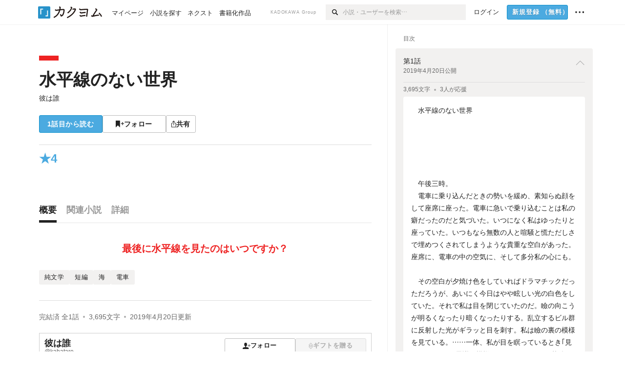

--- FILE ---
content_type: text/html; charset=utf-8
request_url: https://kakuyomu.jp/works/1177354054889289971
body_size: 21010
content:
<!DOCTYPE html><html lang="ja"><head><meta charSet="utf-8" data-next-head=""/><meta name="viewport" content="width=device-width, minimum-scale=1.0, maximum-scale=1.0, user-scalable=no, viewport-fit=cover" data-next-head=""/><link rel="manifest" href="/manifest.json" data-next-head=""/><link rel="icon" sizes="256x256" href="/images/brand/favicons/app-256.png" data-next-head=""/><link rel="shortcut icon" href="/images/brand/favicons/favicon.ico" data-next-head=""/><link rel="apple-touch-icon" sizes="180x180" href="/images/brand/favicons/ios-180.png" data-next-head=""/><link rel="apple-touch-icon" sizes="152x152" href="/images/brand/favicons/ios-152.png" data-next-head=""/><link rel="apple-touch-icon" sizes="120x120" href="/images/brand/favicons/ios-120.png" data-next-head=""/><link rel="apple-touch-icon" sizes="76x76" href="/images/brand/favicons/ios-76.png" data-next-head=""/><link rel="apple-touch-icon" href="/images/brand/favicons/ios-60.png" data-next-head=""/><meta name="apple-itunes-app" content="app-id=1081762516" data-next-head=""/><meta name="keywords" content="カクヨム,kakuyomu,KADOKAWA,はてな,無料,小説,Web小説,ライトノベル,投稿,二次創作" data-next-head=""/><title data-next-head="">水平線のない世界（彼は誰） - カクヨム</title><meta name="robots" content="index,follow" data-next-head=""/><meta name="description" content="最後に水平線を見たのはいつですか？" data-next-head=""/><meta name="twitter:card" content="summary_large_image" data-next-head=""/><meta name="twitter:site" content="@kaku_yomu" data-next-head=""/><meta property="og:title" content="水平線のない世界（彼は誰） - カクヨム" data-next-head=""/><meta property="og:description" content="最後に水平線を見たのはいつですか？" data-next-head=""/><meta property="og:url" content="https://kakuyomu.jp/works/1177354054889289971" data-next-head=""/><meta property="og:type" content="article" data-next-head=""/><meta property="og:image" content="https://cdn-static.kakuyomu.jp/works/1177354054889289971/ogimage.png?on2HaCMezUBkfWUpwWQ0n1udMjE" data-next-head=""/><meta property="og:site_name" content="カクヨム - 「書ける、読める、伝えられる」新しいWeb小説サイト" data-next-head=""/><link rel="canonical" href="https://kakuyomu.jp/works/1177354054889289971" data-next-head=""/><link rel="preload" href="/_next/static/css/39b90c87176b2424.css" as="style"/><link rel="preload" href="/_next/static/css/b4f3c961cbd66a82.css" as="style"/><link rel="preload" href="/_next/static/css/f2ebdeddc879cf93.css" as="style"/><link rel="preload" href="/_next/static/css/a14ace2c078739d5.css" as="style"/><link rel="preload" href="/_next/static/css/488bb9c14e56d32b.css" as="style"/><link rel="preload" href="/_next/static/css/5380afd23a556a42.css" as="style"/><script data-next-head="">window.dataLayer = window.dataLayer || []; window.dataLayer.push({"workId":"1177354054889289971","workAuthorName":"kahatare","isPublicationLabelWork":0,"genre":"ACTION","publicEpisodeCount":1,"isNextWork":false,"visitorType":"guest","accessedFrom":"Web","deviceType":"isPC","hasPassport":false,"hasNextOption":false,"supportersPassportPlan":"none"});</script><link rel="stylesheet" href="/_next/static/css/39b90c87176b2424.css" data-n-g=""/><link rel="stylesheet" href="/_next/static/css/b4f3c961cbd66a82.css" data-n-p=""/><link rel="stylesheet" href="/_next/static/css/f2ebdeddc879cf93.css" data-n-p=""/><link rel="stylesheet" href="/_next/static/css/a14ace2c078739d5.css" data-n-p=""/><link rel="stylesheet" href="/_next/static/css/488bb9c14e56d32b.css" data-n-p=""/><link rel="stylesheet" href="/_next/static/css/5380afd23a556a42.css" data-n-p=""/><noscript data-n-css=""></noscript><script defer="" noModule="" src="/_next/static/chunks/polyfills-42372ed130431b0a.js"></script><script src="/_next/static/chunks/webpack-411f67f6ec746f68.js" defer=""></script><script src="/_next/static/chunks/framework-96ee9f41dd0e931c.js" defer=""></script><script src="/_next/static/chunks/main-2f8098e69b432741.js" defer=""></script><script src="/_next/static/chunks/pages/_app-65cae8b04c030f7c.js" defer=""></script><script src="/_next/static/chunks/379-ebad3374b6307609.js" defer=""></script><script src="/_next/static/chunks/2867-3dd2b226244a4019.js" defer=""></script><script src="/_next/static/chunks/8992-93532b34383e46ea.js" defer=""></script><script src="/_next/static/chunks/5391-6d1012512724e0df.js" defer=""></script><script src="/_next/static/chunks/5487-4a6e31bae171db4a.js" defer=""></script><script src="/_next/static/chunks/481-0c72954315b27cd1.js" defer=""></script><script src="/_next/static/chunks/3682-474b9bb22ffdb494.js" defer=""></script><script src="/_next/static/chunks/1548-8c465a53b34f06d0.js" defer=""></script><script src="/_next/static/chunks/824-df7bde710a615d87.js" defer=""></script><script src="/_next/static/chunks/7669-4e4ba1325d52ccee.js" defer=""></script><script src="/_next/static/chunks/1304-7933a2483907ce8f.js" defer=""></script><script src="/_next/static/chunks/6734-f34503fdcd568ef7.js" defer=""></script><script src="/_next/static/chunks/5055-2eb9c78d91e5a53b.js" defer=""></script><script src="/_next/static/chunks/3481-beed94442c5fb1f0.js" defer=""></script><script src="/_next/static/chunks/9343-5e7fca27c56a5608.js" defer=""></script><script src="/_next/static/chunks/8418-fd9130934edf0351.js" defer=""></script><script src="/_next/static/chunks/791-f2ef85c60ac02e18.js" defer=""></script><script src="/_next/static/chunks/8041-286be9bf3e3e9034.js" defer=""></script><script src="/_next/static/chunks/2462-b5107c1b024b308b.js" defer=""></script><script src="/_next/static/chunks/pages/works/%5BworkId%5D-a3e4180ace53db8b.js" defer=""></script><script src="/_next/static/A5ClE3RLXFGMKUbBL0yH0/_buildManifest.js" defer=""></script><script src="/_next/static/A5ClE3RLXFGMKUbBL0yH0/_ssgManifest.js" defer=""></script></head><body><div id="__next"><div id="template-root" class="Root_container__wvsyR Root_regular__eU0o_ isRegular"><div><div id="app"><div class="RegularMediaGlobalHeader_regularGlobalHeader__hFOw3 RegularMediaGlobalHeader_fixed__K9_Qv"><div class="ConstrainWidthLayout_constrainWidthLayout__h5f9f ConstrainWidthLayout_isRegular__oUKa9 ConstrainWidthLayout_fluidWidth__AmZWJ"><div class="RegularMediaGlobalHeader_inner__Yy7SH"><div class="RegularMediaGlobalHeader_primary___yfx6"><div class="RegularMediaGlobalHeader_logo__vHZpg"><a href="/" class="LinkAppearance_link__POVTP"><svg class="Logo_kakuyomuLogo__o0o0_ " height="25" viewBox="0 0 132 25" width="132" xmlns="http://www.w3.org/2000/svg" role="img" aria-label="カクヨム"><rect fill="#2792ca" height="24.90953" rx="1.64958" width="24.90953" y=".09047"></rect><path d="m6.509 16.469h-1.966v-11.835h5.608v1.965h-3.642z" fill="#fff"></path><path d="m20.367 20.457h-5.2v-1.966h3.234v-9.87h1.966z" fill="#fff"></path><g fill="#231815"><path d="m51.79962 5.35384c-1.32522.03565-3.25717.14635-5.88463.42815a26.995 26.995 0 0 0 .35582-4.29857v-.0901l-2.32138-1.39332-1.18985 1.98291 1.20847.72541a21.535 21.535 0 0 1 -.41388 3.35173c-1.82387.23239-3.90253.53475-6.27724.93394l-1.97606-1.10578-1.12934 2.01769 2.69 1.505.05532-.00959c.05134-.00873 2.72064-.46406 6.0191-.90834a21.73291 21.73291 0 0 1 -11.1559 13.2503l-.14131.07174 1.04226 2.06644.14267-.07449a23.93558 23.93558 0 0 0 12.58973-15.62796c2.06812-.24439 4.18865-.44611 5.94789-.50944.66768 0 .65817.11509.64267.56481-.56754 6.98884-2.88942 9.51545-3.86772 9.97608a5.784 5.784 0 0 0 -2.18363-2.46981l-.13282-.09228-1.29611 1.93663.15281.08324a3.72124 3.72124 0 0 1 1.64813 2.56569.83889.83889 0 0 0 .9755.68836c5.31813-.6522 6.68684-8.42016 7.03633-12.71259.09212-1.68176-.24672-2.86288-2.53683-2.85585z"></path><path d="m61.43365 14.49378c4.89059-3.95761 7.80677-8.03077 8.66773-12.10585l.06244-.28261-2.8321-1.69757-1.18986 1.98264 1.35362.81222c-.474 1.47794-2.11764 5.12446-7.51622 9.49392l-.1235.1 1.45439 1.79724z"></path><path d="m71.20414 4.6049-.14952.0304a16.20882 16.20882 0 0 1 -1.02924 2.36543s1.46989-.15372 2.32551-.234c.74554-.06992 1.18277-.12064 1.8898-.16239.68978-.03159.80093.0975.63016.549-1.302 3.25163-5.0845 9.72652-15.89714 15.0209l-.14295.0701 1.01706 2.07684.14267-.06956c12.07083-5.91062 16.06023-13.2267 17.36676-17.11154.35229-1.12081.50349-2.89987-1.98227-2.88909-1.0184.04607-2.40205.14771-4.17084.35391z"></path><path d="m97.294 11.44867c-3.51453.14842-7.81416.72345-9.18229.89762l-1.83421-1.55982-1.499 1.76274 2.791 2.32494.07065-.011c.057-.00876 5.6579-.92172 9.68616-1.0915l.28011-2.32987z"></path><path d="m96.78681 17.62064a40.54123 40.54123 0 0 0 -9.00594 1.19961l-1.81011-1.41989-1.42728 1.82 2.74776 2.15351.08-.02547a36.66524 36.66524 0 0 1 9.41664-1.4154l.27813-2.30216c-.13423-.01174-.2792-.0102-.2792-.0102z"></path><path d="m123.7343 16.75852a78.21841 78.21841 0 0 0 -8.93237 1.56766c-.18664.04246-.53.08828-.23932-.41463 1.95012-3.37348 4.68325-7.25778 6.18118-9.33111.71758-.99254.93-1.82681.13028-2.49871l-2.70293-2.3035-1.49957 1.76 2.102 1.7915a93.76352 93.76352 0 0 0 -7.46747 11.73842l-1.95717-.96483-1.02253 2.07383 2.88413 1.4218.058-.01588a100.85871 100.85871 0 0 1 12.98517-2.55579l1.33322-.13371a9.12374 9.12374 0 0 0 -1.85262-2.13505z"></path><path d="m130.96352 20.39321c-1.41742-3.747-5.312-7.31275-5.47744-7.46281l-.11775-.1068-1.55489 1.71153.11775.10707c.0367.03286 3.65966 3.37212 4.87005 6.569l.05587.14869 2.16282-.818z"></path><path d="m87.45664 5.8359-2.56209-1.68113-1.269 1.93362 3.267 2.14311.05745-.00658c3.574-.46762 6.96756-.81676 12.093-1.04168 1.15509-.08042 1.08244.02336.95084.86043l-1.7532 12.91394 2.29153.31081s1.70691-12.5877 1.87517-13.81276.07955-2.62489-2.31312-2.59426c-3.21591.10503-8.2074.39086-12.63758.9745z"></path></g></svg></a></div><ul class="RegularMediaGlobalHeader_links__DudoA"><li class="RegularGlobalHeaderLink_link__uLcBV RegularGlobalHeaderLink_reducePaddingZero__SHdso"><a href="/my/antenna/works" class="LinkAppearance_link__POVTP"><span class="">マイページ</span></a></li><li class="RegularGlobalHeaderLink_link__uLcBV "><a href="/explore" class="LinkAppearance_link__POVTP"><span class="">小説を探す</span></a></li><li class="RegularGlobalHeaderLink_link__uLcBV "><a href="/next" class="LinkAppearance_link__POVTP"><span class="">ネクスト</span></a></li><li class="RegularGlobalHeaderLink_link__uLcBV "><a href="/publication/" class="LinkAppearance_link__POVTP"><span class="">書籍化作品</span></a></li></ul></div><div class="RegularMediaGlobalHeader_secondary__pTLT4"><div class="RegularMediaGlobalHeader_kadokawaGroup__p0ZLV">KADOKAWA Group</div><div class="RegularGlobalHeaderSearchForm_searchForm__YyJBc"><form class="RegularGlobalHeaderSearchForm_form__kusGu" action="/search" method="GET"><input class="RegularGlobalHeaderSearchForm_input__QzUPB" type="text" placeholder="小説・ユーザーを検索…" autoComplete="on" name="q"/><button class="RegularGlobalHeaderSearchForm_submit___d3g0" type="submit" aria-label="検索"><svg xmlns="http://www.w3.org/2000/svg" class="Icons_icon__kQc4i" width="12" height="12" viewBox="0 0 12 12"><path d="m7.00444 6.99871a3.1732 3.1732 0 1 1 0-4.48376 3.18107 3.18107 0 0 1 0 4.48376zm1.11521-5.60661a4.753 4.753 0 1 0 -.73329 7.32525l3.0019 2.99427a.94521.94521 0 0 0 1.33674-1.33673l-3.00956-2.99426a4.75212 4.75212 0 0 0 -.59579-5.98853z" fill="currentColor"></path></svg></button></form></div><ul class="RegularMediaGlobalHeader_links__DudoA RegularMediaGlobalHeader_isGuest__9pnlv"><li class="GlobalHeaderGuestLink_guestLink___fXtl"><a href="/login?location=%2Fworks%2F1177354054889289971"><span>ログイン</span></a></li><li class="RegularMediaGlobalHeader_signupButton__5cUj8"><a href="/signup" class="LinkAppearance_link__POVTP"><span class="ButtonAppearance_buttonAppearance__bQQjV ButtonAppearance_medium__fRMEE ButtonAppearance_primary__hlhrN   "><div class="RegularMediaGlobalHeader_signupButtonLabel__BWzhx">新規登録<span>（無料）</span></div></span></a></li><li><div class="RegularGlobalHeaderInfoItem_menuButton__Pj_lo"><svg xmlns="http://www.w3.org/2000/svg" class="" width="18" height="18" viewBox="0 0 18 18"><circle fill="currentColor" cx="1.93671" cy="8.93127" r="1.78551"></circle><circle fill="currentColor" cx="9.1512" cy="8.93127" r="1.78551"></circle><circle fill="currentColor" cx="16.36569" cy="8.93127" r="1.78551"></circle></svg></div></li></ul></div></div></div></div><div class="DefaultTemplate_fixed__DLjCr  DefaultTemplate_isWeb__QRPlB DefaultTemplate_fixedGlobalFooter___dZog"><div class="ConstrainWidthLayout_constrainWidthLayout__h5f9f ConstrainWidthLayout_isRegular__oUKa9 ConstrainWidthLayout_fixedGlobalFooter__MDpyr ConstrainWidthLayout_noDefaultPaddings__aWoPA ConstrainWidthLayout_fluidWidth__AmZWJ"><div class="_workId__wrapper__XZCz0"><main class="_workId__main__CWfc3"><div class="NewBox_box__45ont NewBox_padding-px-4l__Kx_xT NewBox_padding-pt-7l__Czm59"><div class=" Gap_size-m__thYv4 Gap_direction-y__Ee6Qv"><div class="WorkColor_workColor__n_EKF WorkColor_display-block___l60K WorkColor_size-1l__B7Gz6" style="background-color:#EE2323"></div><div class=" Gap_size-2l__HWqrr Gap_direction-y__Ee6Qv"><div class=" Gap_size-3s__fjxCP Gap_direction-y__Ee6Qv"><h1 class="Heading_heading__lQ85n Heading_left__RVp4h Heading_size-2l__rAFn3"><span class=" Gap_size-4s__F67Nf Gap_direction-x__RsHk8"><a title="水平線のない世界" href="/works/1177354054889289971" class="LinkAppearance_link__POVTP LinkAppearance_hoverblueWithUnderline__y_22T">水平線のない世界</a></span></h1><div><div class="Typography_lineHeight-1s__3iKaG Base_inline__bKcc9"><div class="partialGiftWidgetActivityName"><a href="/users/kahatare" class="LinkAppearance_link__POVTP LinkAppearance_hoverblueWithUnderline__y_22T">彼は誰</a></div></div></div></div><div class=" Gap_size-m__thYv4 Gap_direction-y__Ee6Qv"><div class="Layout_layout__5aFuw Layout_items-normal__4mOqD Layout_justify-normal__zqNe7 Layout_direction-row__boh0Z Layout_wrap-wrap__yY3zM Layout_gap-2s__xUCm0"><a href="/works/1177354054889289971/episodes/1177354054889289985"><span style="width:130px" class="ButtonAppearance_buttonAppearance__bQQjV ButtonAppearance_large__SoS33 ButtonAppearance_blue__Toodc   ">1話目から読む</span></a><button type="button" class="Button_button__kcHya Button_widthauto__ahiiT Button_heightauto__BdNgx"><span style="width:130px" class="ButtonAppearance_buttonAppearance__bQQjV ButtonAppearance_large__SoS33 ButtonAppearance_simple__wr58B   "><span class="WorkFollowButton_follow__JOUFz"><svg xmlns="http://www.w3.org/2000/svg" class="Icons_icon__kQc4i" width="1214.24" height="1000" viewBox="0 0 1214.24 1000"><path d="M1214.24,396.76H1029.13V211H951.46V396.76H765.05v77.67H951.46V660.84h77.67V474.43h185.11ZM0,1000,312.62,703.56,625.24,1000V0H0Z" fill="currentColor"></path></svg> <span>フォロー</span></span></span></button><button type="button" class="Button_button__kcHya Button_widthauto__ahiiT Button_heightauto__BdNgx"><span class="ButtonAppearance_buttonAppearance__bQQjV ButtonAppearance_large__SoS33 ButtonAppearance_simple__wr58B   "><span class="ShareButton_share__Vjk5Q"><svg xmlns="http://www.w3.org/2000/svg" class="Icons_icon__kQc4i" fill="none" height="14" viewBox="0 0 10 14" width="10"><path clip-rule="evenodd" d="m5.18341 9.61552v-7.48561l2.0519 2.18869.72953-.68394-3.28143-3.5002-3.28144 3.5002.72954.68394 2.0519-2.18869v7.48561zm-2.59309-4.25h-2.59032v8.49998h9.4v-8.49998h-2.6v1h1.6v6.49998h-7.4v-6.49998h1.59032z" fill="currentColor" fill-rule="evenodd"></path></svg><span>共有</span></span></span></button></div></div></div></div></div><div class="NewBox_box__45ont NewBox_padding-pt-2l__k25C7 NewBox_padding-px-4l__Kx_xT NewBox_padding-pb-7l__WeU_U"><div class="NewBox_box__45ont NewBox_padding-pt-m__nO4MV NewBox_borderStyle-solid__F7tjp NewBox_borderColor-defaultGray__NGE9f NewBox_borderSize-bt-m__4nA6i"><div class="NewBox_box__45ont"><div class="Layout_layout__5aFuw Layout_items-center__IBCoH Layout_justify-normal__zqNe7 Layout_direction-row__boh0Z Layout_gap-m__smcK5"><div class="LayoutItem_layoutItem__cl360 LayoutItem_alignSelf-center__GhsXi LayoutItem_flex-1__hhrWm"><div class="Layout_layout__5aFuw Layout_items-center__IBCoH Layout_justify-normal__zqNe7 Layout_direction-row__boh0Z Layout_gap-m__smcK5"><a href="/works/1177354054889289971/reviews" class="LinkAppearance_link__POVTP LinkAppearance_block__UJrud"><div class="Typography_fontSize-3l__zYLOs Typography_fontWeight-bold__jDh15 Typography_color-lightBlue__KDVNE Typography_lineHeight-unit__1hryM Base_inline__bKcc9"><div class="WorkSubHeader_hover__BX4qY"><div class="Layout_layout__5aFuw Layout_items-normal__4mOqD Layout_justify-normal__zqNe7 Layout_direction-row__boh0Z Layout_gap-5s__RcxLn"><div>★</div><div class="LayoutItem_layoutItem__cl360 LayoutItem_alignSelf-normal__dQu_8 LayoutItem_flex-1__hhrWm">4</div></div></div></div></a></div></div></div></div></div></div><div class="_workId__tabAnchor__qySoH"></div><div class="NewBox_box__45ont NewBox_padding-px-4l__Kx_xT"><div class="_workId__tab__grZYL"><ul class="Tab_ul__raAoj Tab_border__xgxZm"><li class=""><button type="button" role="tab" class="Button_button__kcHya Button_widthfill__fMKti Button_heighttouchTarget__27r15"><div class="TabItem_tabItem__zfuRk TabItem_active__56uVd TabItem_paddings-pr-1s__dE75v"><div class="TabItem_tabItemInner__CKeDv TabItem_border-bottom__zca_r"><span><div class="NewBox_box__45ont NewBox_padding-pb-1s__e65cu"><div class="Typography_fontSize-1l__hDZ2W Typography_fontWeight-bold__jDh15 Typography_color-black__PflU3 Base_inline__bKcc9">概要</div></div></span></div></div></button></li><li class=""><button type="button" role="tab" class="Button_button__kcHya Button_widthfill__fMKti Button_heighttouchTarget__27r15"><div class="TabItem_tabItem__zfuRk TabItem_paddings-px-1s__FZgiM"><div class="TabItem_tabItemInner__CKeDv TabItem_border-bottom__zca_r"><span><div class="NewBox_box__45ont NewBox_padding-pb-1s__e65cu"><div class="Typography_fontSize-1l__hDZ2W Typography_fontWeight-bold__jDh15 Typography_color-mediumGray__plejA Base_inline__bKcc9">関連小説</div></div></span></div></div></button></li><li class=""><button type="button" role="tab" class="Button_button__kcHya Button_widthfill__fMKti Button_heighttouchTarget__27r15"><div class="TabItem_tabItem__zfuRk TabItem_paddings-px-1s__FZgiM"><div class="TabItem_tabItemInner__CKeDv TabItem_border-bottom__zca_r"><span><div class="NewBox_box__45ont NewBox_padding-pb-1s__e65cu"><div class="Typography_fontSize-1l__hDZ2W Typography_fontWeight-bold__jDh15 Typography_color-mediumGray__plejA Base_inline__bKcc9">詳細</div></div></span></div></div></button></li></ul></div><div class="NewBox_box__45ont NewBox_padding-pb-7l__WeU_U"><div class="VisibilityHidden_hidden__iE0pJ"><h2 class="Heading_heading__lQ85n Heading_left__RVp4h Heading_size-m___7G0X">概要</h2></div><div class=" Gap_size-7l__TyUOV Gap_direction-y__Ee6Qv"><div><div class="NewBox_box__45ont NewBox_padding-pt-2l__k25C7"><div class="NewBox_box__45ont NewBox_padding-pb-4l__qgebp NewBox_borderStyle-solid__F7tjp NewBox_borderColor-defaultGray__NGE9f NewBox_borderSize-bb-m__wEqyb"><div class=" Gap_size-m__thYv4 Gap_direction-y__Ee6Qv"><div class=" Gap_size-4l___YwbP Gap_direction-y__Ee6Qv"><div class="NewBox_box__45ont NewBox_padding-pt-m__nO4MV"><div class="WorkIntroductionBox_catch__HOBdr"><div class="EyeCatch_container__7zD5T EyeCatch_fontSize-large___PWt_" style="color:#EE2323"><div class="EyeCatch_catchphrase__tT_m2  ">最後に水平線を見たのはいつですか？</div></div></div></div><div class=" Gap_size-m__thYv4 Gap_direction-y__Ee6Qv"><div class="Layout_layout__5aFuw Layout_items-normal__4mOqD Layout_justify-normal__zqNe7 Layout_direction-row__boh0Z Layout_wrap-wrap__yY3zM Layout_gap-2s__xUCm0"><div class="LayoutItem_layoutItem__cl360 LayoutItem_alignSelf-normal__dQu_8"><a href="/tags/%E7%B4%94%E6%96%87%E5%AD%A6"><span style="width:auto" class="ButtonAppearance_buttonAppearance__bQQjV ButtonAppearance_medium__fRMEE ButtonAppearance_modest__DDWmw   "><span class="WorkIntroductionBox_buttonInner__X5Voo">純文学</span></span></a></div><div class="LayoutItem_layoutItem__cl360 LayoutItem_alignSelf-normal__dQu_8"><a href="/tags/%E7%9F%AD%E7%B7%A8"><span style="width:auto" class="ButtonAppearance_buttonAppearance__bQQjV ButtonAppearance_medium__fRMEE ButtonAppearance_modest__DDWmw   "><span class="WorkIntroductionBox_buttonInner__X5Voo">短編</span></span></a></div><div class="LayoutItem_layoutItem__cl360 LayoutItem_alignSelf-normal__dQu_8"><a href="/tags/%E6%B5%B7"><span style="width:auto" class="ButtonAppearance_buttonAppearance__bQQjV ButtonAppearance_medium__fRMEE ButtonAppearance_modest__DDWmw   "><span class="WorkIntroductionBox_buttonInner__X5Voo">海</span></span></a></div><div class="LayoutItem_layoutItem__cl360 LayoutItem_alignSelf-normal__dQu_8"><a href="/tags/%E9%9B%BB%E8%BB%8A"><span style="width:auto" class="ButtonAppearance_buttonAppearance__bQQjV ButtonAppearance_medium__fRMEE ButtonAppearance_modest__DDWmw   "><span class="WorkIntroductionBox_buttonInner__X5Voo">電車</span></span></a></div></div></div></div></div></div></div><div class="NewBox_box__45ont"><div class=" Gap_size-2l__HWqrr Gap_direction-y__Ee6Qv"><div class="NewBox_box__45ont NewBox_padding-pt-2l__k25C7 NewBox_borderStyle-solid__F7tjp NewBox_borderColor-defaultGray__NGE9f"><div class="Typography_fontSize-m__mskXq Typography_color-gray__ObCRz Typography_lineHeight-3s__OOxkK Base_block__H4wj4"><div class=" Gap_size-4s__F67Nf Gap_direction-y__Ee6Qv"><ul class="Meta_meta__7tVPt Meta_disc__uPSnA Meta_lightGray__mzmje Meta_lineHeightXsmall__66NnD  "><li class="Meta_metaItemWrapper__JzV2P Meta_normal__u9LT4"><div class="Meta_metaItem__8eZTP">完結済<!-- --> 全<!-- -->1<!-- -->話</div></li><li class="Meta_metaItemWrapper__JzV2P Meta_normal__u9LT4"><div class="Meta_metaItem__8eZTP">3,695<!-- -->文字</div></li><li class="Meta_metaItemWrapper__JzV2P Meta_normal__u9LT4"><div class="Meta_metaItem__8eZTP"><time dateTime="2019-04-20T06:25:28.000Z">2019年4月20日</time>更新</div></li></ul></div></div></div><div class=" Gap_size-2s__Tv9t0 Gap_direction-y__Ee6Qv"><div class="WorkAuthorBox_workAuthorBox__3Q7kk"><div class="NewBox_box__45ont NewBox_padding-p-1s__Sj_2k NewBox_borderStyle-solid__F7tjp NewBox_borderColor-gray__Zi4lf NewBox_borderSize-b-m__monfl"><div class="Layout_layout__5aFuw Layout_items-normal__4mOqD Layout_justify-spaceBetween__dQcuh Layout_direction-row__boh0Z Layout_gap-m__smcK5"><div class="Layout_layout__5aFuw Layout_items-normal__4mOqD Layout_justify-normal__zqNe7 Layout_direction-column__How_2 Layout_gap-5s__RcxLn"><div class="Typography_fontWeight-bold__jDh15 Typography_lineHeight-3s__OOxkK Base_inline__bKcc9"><div class="partialGiftWidgetActivityName ActivityName_fontSize-1l__nTZ5_"><a href="/users/kahatare" class="LinkAppearance_link__POVTP LinkAppearance_hoverblueWithUnderline__y_22T">彼は誰</a></div></div><div class="Typography_fontSize-2s__NPM4C Typography_color-gray__ObCRz Typography_lineHeight-3s__OOxkK Base_inline__bKcc9"><ul class="Meta_meta__7tVPt Meta_disc__uPSnA Meta_lightGray__mzmje   "><li class="Meta_metaItemWrapper__JzV2P Meta_normal__u9LT4"><div class="Meta_metaItem__8eZTP">@kahatare</div></li></ul></div></div><div class="LayoutItem_layoutItem__cl360 LayoutItem_alignSelf-normal__dQu_8 LayoutItem_flex-intrinsic__Ttits"><div class="Layout_layout__5aFuw Layout_items-normal__4mOqD Layout_justify-normal__zqNe7 Layout_direction-row__boh0Z Layout_gap-2s__xUCm0"><button type="button" class="Button_button__kcHya Button_widthauto__ahiiT Button_heightauto__BdNgx"><span style="width:145px" class="ButtonAppearance_buttonAppearance__bQQjV ButtonAppearance_medium__fRMEE ButtonAppearance_simple__wr58B   "><div class="Layout_layout__5aFuw Layout_items-normal__4mOqD Layout_justify-center__CcJQB Layout_direction-row__boh0Z Layout_gap-4s__C_lVp"><svg xmlns="http://www.w3.org/2000/svg" class="Icons_icon__kQc4i" height="140" width="175" viewBox="0 0 175 140"><path d="m174.3 57.949h-25.34v-25.4296h-10.64v25.4296h-25.517v10.633h25.517v25.5192h10.64v-25.5192h25.34zm-98.7115 40.7596v-18.1636c12.7596-5.2276 21.98-20.8222 21.98-39.34 0-22.68-5.0512-41.20200928-31.2788-41.20200928-26.32 0-31.367 18.51920928-31.367 41.20200928 0 18.5192 9.3926 34.202 22.1522 39.431v18.1622c-58.92884 1.9488-57.07524269 20.9108-57.07524269 41.2018h135.48734269c0-22.949 1.949-39.961-59.8985-41.2914z" fill="currentColor"></path></svg><div>フォロー</div></div></span></button><button type="submit" disabled="" class="Button_button__kcHya Button_widthauto__ahiiT Button_heightauto__BdNgx"><span style="width:145px" class="ButtonAppearance_buttonAppearance__bQQjV ButtonAppearance_medium__fRMEE ButtonAppearance_simple__wr58B   "><div class="Layout_layout__5aFuw Layout_items-normal__4mOqD Layout_justify-center__CcJQB Layout_direction-row__boh0Z Layout_gap-4s__C_lVp"><svg xmlns="http://www.w3.org/2000/svg" class="Icons_icon__kQc4i" height="14" width="10.3" viewBox="0 0 103 140"><g fill="none" stroke="CurrentColor" stroke-miterlimit="10" stroke-width="10"><path d="m20.1 20.1h62.8v62.83h-62.8z" transform="matrix(.70710678 -.70710678 .70710678 .70710678 -21.3 51.5)"></path><path d="m20.1 57.1h62.8v62.83h-62.8z" transform="matrix(.70710678 -.70710678 .70710678 .70710678 -47.5 62.3)"></path></g></svg><div>ギフトを贈る</div></div></span></button></div></div></div></div></div></div></div></div></div><div class="Layout_layout__5aFuw Layout_items-normal__4mOqD Layout_justify-center__CcJQB Layout_direction-row__boh0Z Layout_wrap-wrap__yY3zM Layout_gap-4l__vVWGc"><div id="work-ad-regular-header-left" class="Ad_ad__6izpJ" style="width:300px;height:250px"></div><div id="work-ad-regular-header-right" class="Ad_ad__6izpJ" style="width:300px;height:250px"></div></div><div class="NewBox_box__45ont"><div class="NewBox_box__45ont"><div class=" Gap_size-m__thYv4 Gap_direction-y__Ee6Qv"><h2 class="Heading_heading__lQ85n Heading_left__RVp4h Heading_size-1l__ncs7B">おすすめレビュー</h2><div class="NewBox_box__45ont NewBox_padding-pb-2s__KQRQO"><div class="WorkReviewButton_workReviewButton__r4FVz WorkReviewButton_isWorkTop__sL0o3"><div class="WorkReviewButton_workReviewButtonInner__gHCB3"><div class="WorkReviewButton_ratingBox__WgMsd"><div class="Layout_layout__5aFuw Layout_items-center__IBCoH Layout_justify-center__CcJQB Layout_direction-row__boh0Z Layout_gap-3s__Q_er2"><div class="Typography_fontSize-m__mskXq Typography_lineHeight-3s__OOxkK Base_inline__bKcc9">★で称える</div><a href="https://kakuyomu.jp/help/entry/reviews" target="_blank" rel="noopener" class="LinkAppearance_link__POVTP LinkAppearance_blue__o2Bzb"><svg xmlns="http://www.w3.org/2000/svg" class="Icons_icon__kQc4i Icons_size-m__Hzt40" style="transform:translateY(1.5px)" width="14" height="14" viewBox="0 0 140 140" fill="none"><circle cx="65" cy="71" r="60" stroke="currentColor" stroke-width="10"></circle><path d="M58.8409 91.0909V90.6136C58.8939 85.5492 59.4242 81.5189 60.4318 78.5227C61.4394 75.5265 62.8712 73.1004 64.7273 71.2443C66.5833 69.3883 68.8106 67.678 71.4091 66.1136C72.9735 65.1591 74.3788 64.0322 75.625 62.733C76.8712 61.4072 77.8523 59.8826 78.5682 58.1591C79.3106 56.4356 79.6818 54.5265 79.6818 52.4318C79.6818 49.8333 79.072 47.5795 77.8523 45.6705C76.6326 43.7614 75.0019 42.2898 72.9602 41.2557C70.9186 40.2216 68.6515 39.7045 66.1591 39.7045C63.9848 39.7045 61.8902 40.1553 59.875 41.0568C57.8598 41.9583 56.1761 43.3769 54.8239 45.3125C53.4716 47.2481 52.6894 49.7803 52.4773 52.9091H42.4545C42.6667 48.4015 43.8333 44.5436 45.9545 41.3352C48.1023 38.1269 50.9261 35.6742 54.4261 33.9773C57.9527 32.2803 61.8636 31.4318 66.1591 31.4318C70.8258 31.4318 74.8826 32.3598 78.3295 34.2159C81.803 36.072 84.4811 38.6174 86.3636 41.8523C88.2727 45.0871 89.2273 48.7727 89.2273 52.9091C89.2273 55.8258 88.7765 58.464 87.875 60.8239C87 63.1837 85.7273 65.2917 84.0568 67.1477C82.4129 69.0038 80.4242 70.6477 78.0909 72.0795C75.7576 73.5379 73.8883 75.0758 72.483 76.6932C71.0777 78.2841 70.0568 80.1799 69.4205 82.3807C68.7841 84.5814 68.4394 87.3258 68.3864 90.6136V91.0909H58.8409ZM63.9318 114.636C61.9697 114.636 60.286 113.934 58.8807 112.528C57.4754 111.123 56.7727 109.439 56.7727 107.477C56.7727 105.515 57.4754 103.831 58.8807 102.426C60.286 101.021 61.9697 100.318 63.9318 100.318C65.8939 100.318 67.5777 101.021 68.983 102.426C70.3883 103.831 71.0909 105.515 71.0909 107.477C71.0909 108.777 70.7595 109.97 70.0966 111.057C69.4602 112.144 68.5985 113.019 67.5114 113.682C66.4508 114.318 65.2576 114.636 63.9318 114.636Z" fill="currentColor"></path></svg></a></div><div class="WorkReviewButton_ratingInner__4048w"><div><div class="Layout_layout__5aFuw Layout_items-center__IBCoH Layout_justify-normal__zqNe7 Layout_direction-row__boh0Z Layout_gap-3s__Q_er2"><button type="button" class="Button_button__kcHya Button_widthauto__ahiiT Button_heightauto__BdNgx"><div class="CircleButton_circleButton__SxLGf CircleButton_plus__kTXMM "></div></button><span class="WorkReviewButton_star__0FIMu "><span class="Typography_fontSize-3l__zYLOs Typography_fontWeight-bold__jDh15 Typography_color-lightGray__D4PXo Typography_lineHeight-unit__1hryM Base_inline__bKcc9">★</span></span><span class="WorkReviewButton_star__0FIMu "><span class="Typography_fontSize-3l__zYLOs Typography_fontWeight-bold__jDh15 Typography_color-lightGray__D4PXo Typography_lineHeight-unit__1hryM Base_inline__bKcc9">★</span></span><span class="WorkReviewButton_star__0FIMu "><span class="Typography_fontSize-3l__zYLOs Typography_fontWeight-bold__jDh15 Typography_color-lightGray__D4PXo Typography_lineHeight-unit__1hryM Base_inline__bKcc9">★</span></span></div></div><div class="NewBox_box__45ont NewBox_padding-pt-4s__DpPZt"><button type="submit" class="Button_button__kcHya Button_widthauto__ahiiT Button_heightauto__BdNgx"><span class="ButtonAppearance_buttonAppearance__bQQjV ButtonAppearance_medium__fRMEE ButtonAppearance_primary__hlhrN   ">レビューを書く</span></button></div></div></div></div></div></div></div></div><div class="NewBox_box__45ont NewBox_padding-pb-1s__e65cu"><div class="NewBox_box__45ont NewBox_padding-pt-7l__Czm59 NewBox_padding-pb-4l__qgebp"><div class="EmptyMessage_emptyMessage__Kvdgs"><div class="EmptyMessage_icon__i7gmP"><svg fill="none" height="70" viewBox="0 0 70 70" width="70" xmlns="http://www.w3.org/2000/svg"><path clip-rule="evenodd" d="m17.2288 48.6521.0236-1.5871-1.5403-.3834c-4.3535-1.0836-7.70976-2.8467-9.99998-5.6419-2.28148-2.7846-3.71212-6.8472-3.71212-12.9463 0-4.9252.93192-8.5176 2.47612-11.1712 1.53156-2.6319 3.75268-4.4913 6.60908-5.8169 5.8646-2.72166 14.1599-3.1053 23.9148-3.1053 9.692 0 18.0042.57845 23.8776 3.395 2.873 1.3777 5.1089 3.2695 6.6471 5.8759 1.5469 2.621 2.4753 6.1127 2.4753 10.8225 0 4.7201-.9287 8.2166-2.4755 10.8391-1.5381 2.6076-3.7735 4.4979-6.6458 5.8731-5.8732 2.812-14.1847 3.3812-23.8787 3.3812-3.194 0-6.2454-.0381-9.1329-.1881l-1.0492-.0544-.6403.833-7.088 9.222zm-2.2288 15.3479 2.0397-2.6539 8.7237-11.35c2.9389.1526 6.0305.1907 9.2366.1907 19.313 0 35-2.175 35-22.0934 0-19.88024-15.687-22.0934-35-22.0934-19.3511 0-35 1.41184-35 22.0934 0 12.8211 6.03053 18.2395 15.229 20.529l-.1792 12.0308zm37.3495-33.5592c-.9146 0-1.6875-.7701-1.6882-1.7001.0013-.4701.1862-.9151.5059-1.2393.3188-.3232.745-.5002 1.1839-.5014.8503.0009 1.6489.7446 1.6489 1.7395 0 .9439-.7864 1.7013-1.6505 1.7013zm0 2c-2.0323 0-3.6882-1.679-3.6882-3.7013.0016-.9913.3907-1.9415 1.082-2.6425.6913-.7009 1.6285-1.0954 2.6062-1.097 1.9946 0 3.6505 1.6789 3.6505 3.7395 0 2.0223-1.6559 3.7013-3.6505 3.7013zm-17.3495-2c-.8884 0-1.6505-.7439-1.6505-1.7013 0-1.0091.7752-1.7395 1.6505-1.7395s1.6505.7304 1.6505 1.7395c0 .9574-.7621 1.7013-1.6505 1.7013zm-17.3495 0c-.8641 0-1.6505-.7574-1.6505-1.7013 0-.9949.7986-1.7386 1.6489-1.7395.4389.0012.865.1782 1.1839.5015.3198.3242.5047.7694.5059 1.2396-.0009.9298-.7737 1.6997-1.6882 1.6997zm2.6062-4.3438c-.6913-.7009-1.6285-1.0954-2.6062-1.097-1.9946 0-3.6505 1.6789-3.6505 3.7395 0 2.0223 1.6559 3.7013 3.6505 3.7013 2.0323 0 3.6882-1.679 3.6882-3.7013-.0016-.9913-.3907-1.9415-1.082-2.6425zm14.7433 6.3438c-2.0323 0-3.6505-1.679-3.6505-3.7013 0-2.0606 1.6182-3.7395 3.6505-3.7395s3.6505 1.6789 3.6505 3.7395c0 2.0223-1.6182 3.7013-3.6505 3.7013z" fill="var(--borderColor-lightGray)" fill-rule="evenodd"></path></svg></div><h3>書かれたレビューはまだありません</h3><div class="EmptyMessage_body__4klTS"><div class="EmptyMessage_bodyInner__HqtA8">この小説の魅力を、あなたの言葉で伝えてみませんか？</div></div></div></div></div></div><div class="Layout_layout__5aFuw Layout_items-normal__4mOqD Layout_justify-center__CcJQB Layout_direction-row__boh0Z Layout_wrap-wrap__yY3zM Layout_gap-4l__vVWGc"><div id="work-ad-regular-work-review-left" class="Ad_ad__6izpJ" style="width:300px;height:250px"></div><div id="work-ad-regular-work-review-right" class="Ad_ad__6izpJ" style="width:300px;height:250px"></div></div><div class="NewBox_box__45ont"><h2 class="Heading_heading__lQ85n Heading_left__RVp4h Heading_size-m___7G0X">関連小説</h2><ul class="RelatedWorks_list___eM2E RelatedWorks_full__vGJdM"><li><div class="WorkBox_workBox__fhzC6"><div class=" Gap_size-1s__S_EBk Gap_direction-y__Ee6Qv"><div class="EyeCatch_container__7zD5T EyeCatch_fontSize-medium__I3yls" style="color:#AD3232"><div class="EyeCatch_catchphrase__tT_m2  "><a href="/works/16818622177674178416" class="LinkAppearance_link__POVTP">それは、沈まないまま、漂っていた</a></div></div><div><div class="WorkBox_workBoxTitle__Idq0k"><h4 class="Heading_heading__lQ85n Heading_left__RVp4h Heading_size-1s___G7AX"><span class=" Gap_size-4s__F67Nf Gap_direction-x__RsHk8"><a title="浮牧の記録について" href="/works/16818622177674178416" class="LinkAppearance_link__POVTP LinkAppearance_hoverblueWithUnderline__y_22T">浮牧の記録について</a></span><span class="WorkTitle_workLabelAuthor__Kxy5E">／<div class="partialGiftWidgetActivityName ActivityName_inlineBlock__7Azkl"><a href="/users/sharekyou-story" class="LinkAppearance_link__POVTP LinkAppearance_hoverblueWithUnderline__y_22T">洒落にならないほど恐怖する話</a></div></span></h4></div><div class="WorkMetaBasicInformation_bg-none__s41TO"><div class="partialGiftWidgetWeakText WeakText_weakText__k2on6 WeakText_regular__X06bc "><ul class="Meta_meta__7tVPt Meta_disc__uPSnA Meta_lightGray__mzmje Meta_lineHeightXsmall__66NnD  "><li class="Meta_metaItemWrapper__JzV2P Meta_normal__u9LT4"><div class="Meta_metaItem__8eZTP"><a href="/works/16818622177674178416/reviews" class="LinkAppearance_link__POVTP LinkAppearance_hoverblueWithUnderline__y_22T">★<!-- -->3</a></div></li><li class="Meta_metaItemWrapper__JzV2P"><div class="Meta_metaTruncatedItem__X_PoQ"><a href="/genres/horror/recent_works" class="LinkAppearance_link__POVTP LinkAppearance_hoverblueWithUnderline__y_22T">ホラー</a></div></li><li class="Meta_metaItemWrapper__JzV2P Meta_normal__u9LT4"><div class="Meta_metaItem__8eZTP">完結済<!-- --> <!-- -->22<!-- -->話</div></li><li class="Meta_metaItemWrapper__JzV2P Meta_normal__u9LT4"><div class="Meta_metaItem__8eZTP"><time dateTime="2025-07-19T17:00:04.000Z">2025年7月19日</time>更新</div></li></ul></div></div></div></div></div></li><li><div class="WorkBox_workBox__fhzC6"><div class=" Gap_size-1s__S_EBk Gap_direction-y__Ee6Qv"><div class="EyeCatch_container__7zD5T EyeCatch_fontSize-medium__I3yls" style="color:#FF9D00"><div class="EyeCatch_catchphrase__tT_m2  "><a href="/works/16816927861337057957" class="LinkAppearance_link__POVTP">【コミック４巻発売！】あれ？　カラーひよこってこんなにでかく育つもん？</a></div></div><div><div class="WorkBox_workBoxTitle__Idq0k"><h4 class="Heading_heading__lQ85n Heading_left__RVp4h Heading_size-1s___G7AX"><span class=" Gap_size-4s__F67Nf Gap_direction-x__RsHk8"><a title="前略、山暮らしを始めました。【3/10書籍11巻発売予定】" href="/works/16816927861337057957" class="LinkAppearance_link__POVTP LinkAppearance_hoverblueWithUnderline__y_22T">前略、山暮らしを始めました。【3/10書籍11巻発売予定】</a></span><span class="WorkTitle_workLabelAuthor__Kxy5E">／<div class="partialGiftWidgetActivityName ActivityName_inlineBlock__7Azkl"><a href="/users/asagi" class="LinkAppearance_link__POVTP LinkAppearance_hoverblueWithUnderline__y_22T">浅葱</a></div></span></h4></div><div class="WorkMetaBasicInformation_bg-none__s41TO"><div class="partialGiftWidgetWeakText WeakText_weakText__k2on6 WeakText_regular__X06bc "><ul class="Meta_meta__7tVPt Meta_disc__uPSnA Meta_lightGray__mzmje Meta_lineHeightXsmall__66NnD  "><li class="Meta_metaItemWrapper__JzV2P Meta_normal__u9LT4"><div class="Meta_metaItem__8eZTP"><a href="/works/16816927861337057957/reviews" class="LinkAppearance_link__POVTP LinkAppearance_hoverblueWithUnderline__y_22T">★<!-- -->12,901</a></div></li><li class="Meta_metaItemWrapper__JzV2P"><div class="Meta_metaTruncatedItem__X_PoQ"><a href="/genres/action/recent_works" class="LinkAppearance_link__POVTP LinkAppearance_hoverblueWithUnderline__y_22T">現代ファンタジー</a></div></li><li class="Meta_metaItemWrapper__JzV2P Meta_normal__u9LT4"><div class="Meta_metaItem__8eZTP">連載中<!-- --> <!-- -->945<!-- -->話</div></li><li class="Meta_metaItemWrapper__JzV2P Meta_normal__u9LT4"><div class="Meta_metaItem__8eZTP"><time dateTime="2026-01-29T22:01:14.000Z">2026年1月29日</time>更新</div></li></ul></div></div></div></div></div></li><li><div class="WorkBox_workBox__fhzC6"><div class=" Gap_size-1s__S_EBk Gap_direction-y__Ee6Qv"><div class="EyeCatch_container__7zD5T EyeCatch_fontSize-medium__I3yls" style="color:#371F6A"><div class="EyeCatch_catchphrase__tT_m2  "><a href="/works/16816927859397822847" class="LinkAppearance_link__POVTP">知らないと損する知識を提供します！【毎日更新】</a></div></div><div><div class="WorkBox_workBoxTitle__Idq0k"><h4 class="Heading_heading__lQ85n Heading_left__RVp4h Heading_size-1s___G7AX"><span class=" Gap_size-4s__F67Nf Gap_direction-x__RsHk8"><a title="人生の悩みをエビデンスベースドな知識で解決する" href="/works/16816927859397822847" class="LinkAppearance_link__POVTP LinkAppearance_hoverblueWithUnderline__y_22T">人生の悩みをエビデンスベースドな知識で解決する</a></span><span class="WorkTitle_workLabelAuthor__Kxy5E">／<div class="partialGiftWidgetActivityName ActivityName_inlineBlock__7Azkl"><a href="/users/cashless" class="LinkAppearance_link__POVTP LinkAppearance_hoverblueWithUnderline__y_22T">キャッシュレス</a></div></span></h4></div><div class="WorkMetaBasicInformation_bg-none__s41TO"><div class="partialGiftWidgetWeakText WeakText_weakText__k2on6 WeakText_regular__X06bc "><ul class="Meta_meta__7tVPt Meta_disc__uPSnA Meta_lightGray__mzmje Meta_lineHeightXsmall__66NnD  "><li class="Meta_metaItemWrapper__JzV2P Meta_normal__u9LT4"><div class="Meta_metaItem__8eZTP"><a href="/works/16816927859397822847/reviews" class="LinkAppearance_link__POVTP LinkAppearance_hoverblueWithUnderline__y_22T">★<!-- -->159</a></div></li><li class="Meta_metaItemWrapper__JzV2P"><div class="Meta_metaTruncatedItem__X_PoQ"><a href="/genres/drama/recent_works" class="LinkAppearance_link__POVTP LinkAppearance_hoverblueWithUnderline__y_22T">現代ドラマ</a></div></li><li class="Meta_metaItemWrapper__JzV2P Meta_normal__u9LT4"><div class="Meta_metaItem__8eZTP">連載中<!-- --> <!-- -->1529<!-- -->話</div></li><li class="Meta_metaItemWrapper__JzV2P Meta_normal__u9LT4"><div class="Meta_metaItem__8eZTP"><time dateTime="2026-01-31T11:00:32.000Z">2026年1月31日</time>更新</div></li></ul></div></div></div></div></div></li><li><div class="WorkBox_workBox__fhzC6"><div class=" Gap_size-1s__S_EBk Gap_direction-y__Ee6Qv"><div class="EyeCatch_container__7zD5T EyeCatch_fontSize-medium__I3yls" style="color:#000000"><div class="EyeCatch_catchphrase__tT_m2  "><a href="/works/1177354054905405497" class="LinkAppearance_link__POVTP">メモです</a></div></div><div><div class="WorkBox_workBoxTitle__Idq0k"><h4 class="Heading_heading__lQ85n Heading_left__RVp4h Heading_size-1s___G7AX"><span class=" Gap_size-4s__F67Nf Gap_direction-x__RsHk8"><a title="ネットで書いて稼ぐことについての考察" href="/works/1177354054905405497" class="LinkAppearance_link__POVTP LinkAppearance_hoverblueWithUnderline__y_22T">ネットで書いて稼ぐことについての考察</a></span><span class="WorkTitle_workLabelAuthor__Kxy5E">／<div class="partialGiftWidgetActivityName ActivityName_inlineBlock__7Azkl"><a href="/users/yubiwasyokunin" class="LinkAppearance_link__POVTP LinkAppearance_hoverblueWithUnderline__y_22T">歌舞伎ねこ</a></div></span></h4></div><div class="WorkMetaBasicInformation_bg-none__s41TO"><div class="partialGiftWidgetWeakText WeakText_weakText__k2on6 WeakText_regular__X06bc "><ul class="Meta_meta__7tVPt Meta_disc__uPSnA Meta_lightGray__mzmje Meta_lineHeightXsmall__66NnD  "><li class="Meta_metaItemWrapper__JzV2P Meta_normal__u9LT4"><div class="Meta_metaItem__8eZTP"><a href="/works/1177354054905405497/reviews" class="LinkAppearance_link__POVTP LinkAppearance_hoverblueWithUnderline__y_22T">★<!-- -->72</a></div></li><li class="Meta_metaItemWrapper__JzV2P"><div class="Meta_metaTruncatedItem__X_PoQ"><a href="/genres/criticism/recent_works" class="LinkAppearance_link__POVTP LinkAppearance_hoverblueWithUnderline__y_22T">創作論・評論</a></div></li><li class="Meta_metaItemWrapper__JzV2P Meta_normal__u9LT4"><div class="Meta_metaItem__8eZTP">連載中<!-- --> <!-- -->6<!-- -->話</div></li><li class="Meta_metaItemWrapper__JzV2P Meta_normal__u9LT4"><div class="Meta_metaItem__8eZTP"><time dateTime="2025-09-02T11:53:42.000Z">2025年9月2日</time>更新</div></li></ul></div></div></div></div></div></li><li><div class="WorkBox_workBox__fhzC6"><div class=" Gap_size-1s__S_EBk Gap_direction-y__Ee6Qv"><div class="EyeCatch_container__7zD5T EyeCatch_fontSize-medium__I3yls" style="color:#000000"><div class="EyeCatch_catchphrase__tT_m2  "><a href="/works/16816452219196180262" class="LinkAppearance_link__POVTP">同情するなら賞をくれ！（死語）</a></div></div><div><div class="WorkBox_workBoxTitle__Idq0k"><h4 class="Heading_heading__lQ85n Heading_left__RVp4h Heading_size-1s___G7AX"><span class=" Gap_size-4s__F67Nf Gap_direction-x__RsHk8"><a title="俺は公募生まれカクヨム育ち／ワナビやってるやつ大体友達" href="/works/16816452219196180262" class="LinkAppearance_link__POVTP LinkAppearance_hoverblueWithUnderline__y_22T">俺は公募生まれカクヨム育ち／ワナビやってるやつ大体友達</a></span><span class="WorkTitle_workLabelAuthor__Kxy5E">／<div class="partialGiftWidgetActivityName ActivityName_inlineBlock__7Azkl"><a href="/users/akiryu" class="LinkAppearance_link__POVTP LinkAppearance_hoverblueWithUnderline__y_22T">秋山機竜</a></div></span></h4></div><div class="WorkMetaBasicInformation_bg-none__s41TO"><div class="partialGiftWidgetWeakText WeakText_weakText__k2on6 WeakText_regular__X06bc "><ul class="Meta_meta__7tVPt Meta_disc__uPSnA Meta_lightGray__mzmje Meta_lineHeightXsmall__66NnD  "><li class="Meta_metaItemWrapper__JzV2P Meta_normal__u9LT4"><div class="Meta_metaItem__8eZTP"><a href="/works/16816452219196180262/reviews" class="LinkAppearance_link__POVTP LinkAppearance_hoverblueWithUnderline__y_22T">★<!-- -->29</a></div></li><li class="Meta_metaItemWrapper__JzV2P"><div class="Meta_metaTruncatedItem__X_PoQ"><a href="/genres/nonfiction/recent_works" class="LinkAppearance_link__POVTP LinkAppearance_hoverblueWithUnderline__y_22T">エッセイ・ノンフィクション</a></div></li><li class="Meta_metaItemWrapper__JzV2P Meta_normal__u9LT4"><div class="Meta_metaItem__8eZTP">完結済<!-- --> <!-- -->1<!-- -->話</div></li><li class="Meta_metaItemWrapper__JzV2P Meta_normal__u9LT4"><div class="Meta_metaItem__8eZTP"><time dateTime="2021-03-19T09:03:04.000Z">2021年3月19日</time>更新</div></li></ul></div></div></div></div></div></li><li><div class="WorkBox_workBox__fhzC6"><div class=" Gap_size-1s__S_EBk Gap_direction-y__Ee6Qv"><div class="EyeCatch_container__7zD5T EyeCatch_fontSize-medium__I3yls" style="color:#3189D3"><div class="EyeCatch_catchphrase__tT_m2  "><a href="/works/16818093085499136721" class="LinkAppearance_link__POVTP">せっかく書いた作品が読んでもらえない？　わかる、わかるよぉ！</a></div></div><div><div class="WorkBox_workBoxTitle__Idq0k"><h4 class="Heading_heading__lQ85n Heading_left__RVp4h Heading_size-1s___G7AX"><span class=" Gap_size-4s__F67Nf Gap_direction-x__RsHk8"><a title="自分の事は棚に上げて釈迦に説法するWeb小説研究所" href="/works/16818093085499136721" class="LinkAppearance_link__POVTP LinkAppearance_hoverblueWithUnderline__y_22T">自分の事は棚に上げて釈迦に説法するWeb小説研究所</a></span><span class="WorkTitle_workLabelAuthor__Kxy5E">／<div class="partialGiftWidgetActivityName ActivityName_inlineBlock__7Azkl"><a href="/users/nekomannma07" class="LinkAppearance_link__POVTP LinkAppearance_hoverblueWithUnderline__y_22T">白神ブナ🎄</a></div></span></h4></div><div class="WorkMetaBasicInformation_bg-none__s41TO"><div class="partialGiftWidgetWeakText WeakText_weakText__k2on6 WeakText_regular__X06bc "><ul class="Meta_meta__7tVPt Meta_disc__uPSnA Meta_lightGray__mzmje Meta_lineHeightXsmall__66NnD  "><li class="Meta_metaItemWrapper__JzV2P Meta_normal__u9LT4"><div class="Meta_metaItem__8eZTP"><a href="/works/16818093085499136721/reviews" class="LinkAppearance_link__POVTP LinkAppearance_hoverblueWithUnderline__y_22T">★<!-- -->50</a></div></li><li class="Meta_metaItemWrapper__JzV2P"><div class="Meta_metaTruncatedItem__X_PoQ"><a href="/genres/criticism/recent_works" class="LinkAppearance_link__POVTP LinkAppearance_hoverblueWithUnderline__y_22T">創作論・評論</a></div></li><li class="Meta_metaItemWrapper__JzV2P Meta_normal__u9LT4"><div class="Meta_metaItem__8eZTP">連載中<!-- --> <!-- -->12<!-- -->話</div></li><li class="Meta_metaItemWrapper__JzV2P Meta_normal__u9LT4"><div class="Meta_metaItem__8eZTP"><time dateTime="2025-09-07T10:10:25.000Z">2025年9月7日</time>更新</div></li></ul></div></div></div></div></div></li><li><div class="WorkBox_workBox__fhzC6"><div class=" Gap_size-1s__S_EBk Gap_direction-y__Ee6Qv"><div class="EyeCatch_container__7zD5T EyeCatch_fontSize-medium__I3yls" style="color:#8F478D"><div class="EyeCatch_catchphrase__tT_m2  "><a href="/works/16818792436872720681" class="LinkAppearance_link__POVTP">リアルな他人のPV見たくない？</a></div></div><div><div class="WorkBox_workBoxTitle__Idq0k"><h4 class="Heading_heading__lQ85n Heading_left__RVp4h Heading_size-1s___G7AX"><span class=" Gap_size-4s__F67Nf Gap_direction-x__RsHk8"><a title="【PV公開】初投稿から7日間のアクセス数・評価・フォロワー数を全部公開！" href="/works/16818792436872720681" class="LinkAppearance_link__POVTP LinkAppearance_hoverblueWithUnderline__y_22T">【PV公開】初投稿から7日間のアクセス数・評価・フォロワー数を全部公開！</a></span><span class="WorkTitle_workLabelAuthor__Kxy5E">／<div class="partialGiftWidgetActivityName ActivityName_inlineBlock__7Azkl"><a href="/users/branche_noir" class="LinkAppearance_link__POVTP LinkAppearance_hoverblueWithUnderline__y_22T">branche_noir</a></div></span></h4></div><div class="WorkMetaBasicInformation_bg-none__s41TO"><div class="partialGiftWidgetWeakText WeakText_weakText__k2on6 WeakText_regular__X06bc "><ul class="Meta_meta__7tVPt Meta_disc__uPSnA Meta_lightGray__mzmje Meta_lineHeightXsmall__66NnD  "><li class="Meta_metaItemWrapper__JzV2P Meta_normal__u9LT4"><div class="Meta_metaItem__8eZTP"><a href="/works/16818792436872720681/reviews" class="LinkAppearance_link__POVTP LinkAppearance_hoverblueWithUnderline__y_22T">★<!-- -->30</a></div></li><li class="Meta_metaItemWrapper__JzV2P"><div class="Meta_metaTruncatedItem__X_PoQ"><a href="/genres/criticism/recent_works" class="LinkAppearance_link__POVTP LinkAppearance_hoverblueWithUnderline__y_22T">創作論・評論</a></div></li><li class="Meta_metaItemWrapper__JzV2P Meta_normal__u9LT4"><div class="Meta_metaItem__8eZTP">連載中<!-- --> <!-- -->10<!-- -->話</div></li><li class="Meta_metaItemWrapper__JzV2P Meta_normal__u9LT4"><div class="Meta_metaItem__8eZTP"><time dateTime="2025-09-11T11:58:00.000Z">2025年9月11日</time>更新</div></li></ul></div></div></div></div></div></li><li><div class="WorkBox_workBox__fhzC6"><div class=" Gap_size-1s__S_EBk Gap_direction-y__Ee6Qv"><div class="EyeCatch_container__7zD5T EyeCatch_fontSize-medium__I3yls" style="color:#000000"><div class="EyeCatch_catchphrase__tT_m2  "><a href="/works/822139840206886249" class="LinkAppearance_link__POVTP">行方不明の作家が残したのは、編集不可能な『感染源』だった。</a></div></div><div><div class="WorkBox_workBoxTitle__Idq0k"><h4 class="Heading_heading__lQ85n Heading_left__RVp4h Heading_size-1s___G7AX"><span class=" Gap_size-4s__F67Nf Gap_direction-x__RsHk8"><a title="誰が為の忌録（アーカイブ）──S県白河村・集団失踪事件に関する未整理ファイル" href="/works/822139840206886249" class="LinkAppearance_link__POVTP LinkAppearance_hoverblueWithUnderline__y_22T">誰が為の忌録（アーカイブ）──S県白河村・集団失踪事件に関する未整理ファイル</a></span><span class="WorkTitle_workLabelAuthor__Kxy5E">／<div class="partialGiftWidgetActivityName ActivityName_inlineBlock__7Azkl"><a href="/users/tamacco" class="LinkAppearance_link__POVTP LinkAppearance_hoverblueWithUnderline__y_22T">@tamacco</a></div></span></h4></div><div class="WorkMetaBasicInformation_bg-none__s41TO"><div class="partialGiftWidgetWeakText WeakText_weakText__k2on6 WeakText_regular__X06bc "><ul class="Meta_meta__7tVPt Meta_disc__uPSnA Meta_lightGray__mzmje Meta_lineHeightXsmall__66NnD  "><li class="Meta_metaItemWrapper__JzV2P Meta_normal__u9LT4"><div class="Meta_metaItem__8eZTP"><a href="/works/822139840206886249/reviews" class="LinkAppearance_link__POVTP LinkAppearance_hoverblueWithUnderline__y_22T">★<!-- -->0</a></div></li><li class="Meta_metaItemWrapper__JzV2P"><div class="Meta_metaTruncatedItem__X_PoQ"><a href="/genres/horror/recent_works" class="LinkAppearance_link__POVTP LinkAppearance_hoverblueWithUnderline__y_22T">ホラー</a></div></li><li class="Meta_metaItemWrapper__JzV2P Meta_normal__u9LT4"><div class="Meta_metaItem__8eZTP">完結済<!-- --> <!-- -->35<!-- -->話</div></li><li class="Meta_metaItemWrapper__JzV2P Meta_normal__u9LT4"><div class="Meta_metaItem__8eZTP"><time dateTime="2025-11-26T09:16:14.000Z">2025年11月26日</time>更新</div></li></ul></div></div></div></div></div></li></ul><div class="NewBox_box__45ont NewBox_padding-py-m__64_RO"><p class="Layout_layout__5aFuw Layout_items-normal__4mOqD Layout_justify-end__Zk9D_ Layout_direction-row__boh0Z"><button type="submit" class="Button_button__kcHya Button_widthauto__ahiiT Button_heightauto__BdNgx"><div class="TextButtonAppearance_textButtonAppearance__Hxa4n TextButtonAppearance_shrink__B_jy2 TextButtonAppearance_black__ussvx TextButtonAppearance_hoverUnderline__LbAea TextButtonAppearance_inlineBlock__qM0JH TextButtonAppearance_touchTarget__8DxqJ"><span class="Typography_fontSize-m__mskXq Typography_lineHeight-3s__OOxkK Base_inline__bKcc9">もっと見る</span></div></button></p></div></div><div class="NewBox_box__45ont NewBox_padding-pb-2l__9fihd"><div class="Layout_layout__5aFuw Layout_items-normal__4mOqD Layout_justify-center__CcJQB Layout_direction-row__boh0Z Layout_wrap-wrap__yY3zM Layout_gap-4l__vVWGc"><div id="work-ad-regular-footer-left" class="Ad_ad__6izpJ" style="width:300px;height:250px"></div><div id="work-ad-regular-footer-right" class="Ad_ad__6izpJ" style="width:300px;height:250px"></div></div></div></div></div></div></main><aside class="_workId__aside__7c4Xp"><div class="_workId__workToc__P6xQs"><div class="VerticalScrollBox_box__Z6w_r" style="flex:1"><div class="_workId__toc___I_tx"><div class="NewBox_box__45ont NewBox_padding-pt-m__nO4MV NewBox_padding-pl-m__JAmlA"><div class="Typography_fontSize-2s__NPM4C Typography_color-gray__ObCRz Typography_lineHeight-3s__OOxkK Base_inline__bKcc9">目次</div></div><div class="WorkTocSection_scrollAnchor__VSlzv"></div><div class="NewBox_box__45ont"><div class="NewBox_box__45ont NewBox_padding-py-2s__mgbHd"><div class="NewBox_box__45ont NewBox_padding-py-2s__mgbHd NewBox_bg-beige__Xk9pT NewBox_borderRadius-1l__DnrSc"><div class="Layout_layout__5aFuw Layout_items-start__aSW0O Layout_justify-normal__zqNe7 Layout_direction-row__boh0Z"><div class="LayoutItem_layoutItem__cl360 LayoutItem_alignSelf-normal__dQu_8 LayoutItem_flex-1__hhrWm"><a class="WorkTocSection_link__ocg9K WorkTocSection_open__Y9KqN" href="/works/1177354054889289971/episodes/1177354054889289985"><div class="Layout_layout__5aFuw Layout_items-normal__4mOqD Layout_justify-spaceBetween__dQcuh Layout_direction-row__boh0Z Layout_gap-m__smcK5"><div class="LayoutItem_layoutItem__cl360 LayoutItem_alignSelf-normal__dQu_8 LayoutItem_flex-1__hhrWm"><div class="NewBox_box__45ont NewBox_padding-py-2s__mgbHd NewBox_padding-pl-m__JAmlA NewBox_lineHeight-label__JCoWj"><div class="WorkTocSection_title__H2007"><div class="Typography_lineHeight-1s__3iKaG Base_inline__bKcc9"><div>第1話</div></div></div><div class="Typography_fontSize-2s__NPM4C Typography_color-gray__ObCRz Typography_lineHeight-3s__OOxkK Base_inline__bKcc9"><span class="WorkTocSection_date__WHcgj"><time dateTime="2019-04-20T06:24:21.000Z">2019年4月20日</time>公開</span></div></div></div></div></a></div><button type="button" class="Button_button__kcHya Button_widthauto__ahiiT Button_heightauto__BdNgx"><div class="NewBox_box__45ont NewBox_padding-px-4s__2aH6H"><span class="IconButtonAppearance_iconButtonAppearance__pDkvF IconButtonAppearance_width-equalsHeight__kPEJa"><svg xmlns="http://www.w3.org/2000/svg" class="Icons_icon__kQc4i Icons_flip___IDrT Icons_size-1l__uGR4x Icons_color-lightGray__2iKyx Icons_hoverColor-blue__aD6_Z" fill="none" width="140" height="140" viewBox="0 0 140 140"><path d="m4.14526 38.8624 63.69024 63.6876 64.5495-64.55" stroke="currentColor" stroke-miterlimit="10" stroke-width="8.4"></path></svg></span></div></button></div><div class="NewBox_box__45ont NewBox_padding-px-m__OQCYI NewBox_padding-py-2s__mgbHd"><div class=" Gap_size-2s__Tv9t0 Gap_direction-y__Ee6Qv"><div style="width:70px" class="Skeleton_skeleton__9j1_0 Skeleton_heightSmall__mJ02Q Skeleton_lightGray__AgaEv"></div><div class="NewBox_box__45ont NewBox_padding-p-m___7Tfu NewBox_bg-white__KxNIy NewBox_borderRadius-1l__DnrSc"><div class="Layout_layout__5aFuw Layout_items-normal__4mOqD Layout_justify-center__CcJQB Layout_direction-row__boh0Z"><span class="Loading_loading-2l___wmvg" aria-label="読込中…"><span class="Loading_loadingHalf__VXbkk Loading_loadingLeft__u81Wn"><span></span></span><span class="Loading_loadingHalf__VXbkk Loading_loadingRight__l8K9k"><span></span></span></span></div></div></div></div></div></div></div></div></div></div></aside></div></div></div></div></div><div></div><div id="global-modal-container"></div><div class="ModelessMessageBox_isRegular__aFp9H ModelessMessageBox_modelessMessage__iVaed " aria-hidden="true"><button class="ModelessMessageBox_box___TTXJ" type="button" disabled=""><div class="ModelessMessageBox_body__9BtMe"><span class="ModelessMessageBox_text__CTped"></span></div><span class="ModelessMessageBox_closeIcon__XiM_X" aria-label="このメッセージを閉じる"><svg xmlns="http://www.w3.org/2000/svg" class="Icons_icon__kQc4i" width="14" height="14" viewBox="0 0 280 280"><polygon fill="currentColor" points="280 19.8 260.2 0 140 120.2 19.8 0 0 19.8 120.2 140 0 260.2 19.8 280 140 160 260.2 280 280 260.2 159.8 140 280 19.8"></polygon></svg></span></button></div></div></div><script id="__NEXT_DATA__" type="application/json">{"props":{"pageProps":{"additionalDataLayer":{"workId":"1177354054889289971","workAuthorName":"kahatare","isPublicationLabelWork":0,"genre":"ACTION","publicEpisodeCount":1,"isNextWork":false},"__REDUX_STATE__":{"tier":"regular","platform":{"type":"web","version":null}},"__MAINTENANCE_BLIND_STATE__":{"activated":false},"__DATA_LAYER__":{"workId":"1177354054889289971","workAuthorName":"kahatare","isPublicationLabelWork":0,"genre":"ACTION","publicEpisodeCount":1,"isNextWork":false,"visitorType":"guest","accessedFrom":"Web","deviceType":"isPC","hasPassport":false,"hasNextOption":false,"supportersPassportPlan":"none"},"__APOLLO_STATE__":{"ROOT_QUERY":{"__typename":"Query","visitor":null,"canShowFeatures({\"names\":[\"kakuyomu-contest-selection\",\"payment-maintenance\",\"user-mute-web\",\"notification-complete-work-of-following-user\",\"notification-complete-work-of-following-work\",\"notification-publish-reserved-episode\",\"search_condition_read\",\"react_login\",\"image-optimizer\",\"3d_secure\",\"kakuyomu_next_episode_image\",\"natsugatari_contest\",\"debug-itsudemo-natsugatari\",\"social_login\",\"adjust_custom_link\",\"kakuyomu-qrcode\",\"recaptcha\",\"payments-paypay\",\"ranking-separation\",\"subscription-page-v2\",\"in-app-purchase-legal-update\"]})":[{"__ref":"FeatureFlag:kakuyomu-contest-selection"},{"__ref":"FeatureFlag:payment-maintenance"},{"__ref":"FeatureFlag:user-mute-web"},{"__ref":"FeatureFlag:notification-complete-work-of-following-user"},{"__ref":"FeatureFlag:notification-complete-work-of-following-work"},{"__ref":"FeatureFlag:notification-publish-reserved-episode"},{"__ref":"FeatureFlag:search_condition_read"},{"__ref":"FeatureFlag:react_login"},{"__ref":"FeatureFlag:image-optimizer"},{"__ref":"FeatureFlag:3d_secure"},{"__ref":"FeatureFlag:kakuyomu_next_episode_image"},{"__ref":"FeatureFlag:natsugatari_contest"},{"__ref":"FeatureFlag:debug-itsudemo-natsugatari"},{"__ref":"FeatureFlag:social_login"},{"__ref":"FeatureFlag:adjust_custom_link"},{"__ref":"FeatureFlag:kakuyomu-qrcode"},{"__ref":"FeatureFlag:recaptcha"},{"__ref":"FeatureFlag:payments-paypay"},{"__ref":"FeatureFlag:ranking-separation"},{"__ref":"FeatureFlag:subscription-page-v2"},{"__ref":"FeatureFlag:in-app-purchase-legal-update"}],"work({\"id\":\"1177354054889289971\"})":{"__ref":"Work:1177354054889289971"},"giftItems({\"itemKind\":\"SUBSCRIPTION\"})":[{"__ref":"GiftItem:16816927859240802446"},{"__ref":"GiftItem:16816927859240802447"},{"__ref":"GiftItem:16816927859240802448"},{"__ref":"GiftItem:16818093073489369044"},{"__ref":"GiftItem:16818093073489369100"},{"__ref":"GiftItem:16818093073489369124"},{"__ref":"GiftItem:16818093073489369161"}]},"FeatureFlag:kakuyomu-contest-selection":{"__typename":"FeatureFlag","id":"kakuyomu-contest-selection","name":"kakuyomu-contest-selection","released":true},"FeatureFlag:payment-maintenance":{"__typename":"FeatureFlag","id":"payment-maintenance","name":"payment-maintenance","released":false},"FeatureFlag:user-mute-web":{"__typename":"FeatureFlag","id":"user-mute-web","name":"user-mute-web","released":false},"FeatureFlag:notification-complete-work-of-following-user":{"__typename":"FeatureFlag","id":"notification-complete-work-of-following-user","name":"notification-complete-work-of-following-user","released":true},"FeatureFlag:notification-complete-work-of-following-work":{"__typename":"FeatureFlag","id":"notification-complete-work-of-following-work","name":"notification-complete-work-of-following-work","released":true},"FeatureFlag:notification-publish-reserved-episode":{"__typename":"FeatureFlag","id":"notification-publish-reserved-episode","name":"notification-publish-reserved-episode","released":true},"FeatureFlag:search_condition_read":{"__typename":"FeatureFlag","id":"search_condition_read","name":"search_condition_read","released":false},"FeatureFlag:react_login":{"__typename":"FeatureFlag","id":"react_login","name":"react_login","released":false},"FeatureFlag:image-optimizer":{"__typename":"FeatureFlag","id":"image-optimizer","name":"image-optimizer","released":true},"FeatureFlag:3d_secure":{"__typename":"FeatureFlag","id":"3d_secure","name":"3d_secure","released":true},"FeatureFlag:kakuyomu_next_episode_image":{"__typename":"FeatureFlag","id":"kakuyomu_next_episode_image","name":"kakuyomu_next_episode_image","released":true},"FeatureFlag:natsugatari_contest":{"__typename":"FeatureFlag","id":"natsugatari_contest","name":"natsugatari_contest","released":false},"FeatureFlag:debug-itsudemo-natsugatari":{"__typename":"FeatureFlag","id":"debug-itsudemo-natsugatari","name":"debug-itsudemo-natsugatari","released":false},"FeatureFlag:social_login":{"__typename":"FeatureFlag","id":"social_login","name":"social_login","released":true},"FeatureFlag:adjust_custom_link":{"__typename":"FeatureFlag","id":"adjust_custom_link","name":"adjust_custom_link","released":true},"FeatureFlag:kakuyomu-qrcode":{"__typename":"FeatureFlag","id":"kakuyomu-qrcode","name":"kakuyomu-qrcode","released":true},"FeatureFlag:recaptcha":{"__typename":"FeatureFlag","id":"recaptcha","name":"recaptcha","released":true},"FeatureFlag:payments-paypay":{"__typename":"FeatureFlag","id":"payments-paypay","name":"payments-paypay","released":true},"FeatureFlag:ranking-separation":{"__typename":"FeatureFlag","id":"ranking-separation","name":"ranking-separation","released":true},"FeatureFlag:subscription-page-v2":{"__typename":"FeatureFlag","id":"subscription-page-v2","name":"subscription-page-v2","released":false},"FeatureFlag:in-app-purchase-legal-update":{"__typename":"FeatureFlag","id":"in-app-purchase-legal-update","name":"in-app-purchase-legal-update","released":false},"UserAccount:1177354054886797218":{"__typename":"UserAccount","id":"1177354054886797218","name":"kahatare","activityName":"彼は誰","isOfficialUser":false,"visitorIsBlocking":false,"visitorIsBlocked":false,"screenName":"@kahatare","loyaltyUser":null,"visitorIsSponsor":false,"sponsorByVisitor":null,"publicationLabel":null,"visitorIsFollowing":false},"Episode:1177354054889289985":{"__typename":"Episode","id":"1177354054889289985","title":"第1話","publishedAt":"2019-04-20T06:24:21Z"},"WorkTopWorkReviews:1177354054889289971":{"__typename":"WorkTopWorkReviews","id":"1177354054889289971","newTextualWorkReviews":[]},"UserAccount:16818622177294781979":{"__typename":"UserAccount","id":"16818622177294781979","name":"sharekyou-story","activityName":"洒落にならないほど恐怖する話","isOfficialUser":false},"Work:16818622177674178416":{"__typename":"Work","id":"16818622177674178416","catchphrase":"それは、沈まないまま、漂っていた","baseColor":"#AD3232","author":{"__ref":"UserAccount:16818622177294781979"},"title":"浮牧の記録について","alternateTitle":null,"isFreshWork":false,"hasFreshEpisode":false,"publishedAt":"2025-06-22T12:31:18Z","lastEpisodePublishedAt":"2025-07-19T17:00:04Z","alternateAuthorName":null,"totalReviewPoint":3,"fanFictionSource":null,"genre":"HORROR","serialStatus":"COMPLETED","publicEpisodeCount":22,"totalCharacterCount":49666,"kakuyomuNextWork":null},"UserAccount:4852201425155006510":{"__typename":"UserAccount","id":"4852201425155006510","name":"asagi","activityName":"浅葱","isOfficialUser":false},"Work:16816927861337057957":{"__typename":"Work","id":"16816927861337057957","catchphrase":"【コミック４巻発売！】あれ？　カラーひよこってこんなにでかく育つもん？","baseColor":"#FF9D00","author":{"__ref":"UserAccount:4852201425155006510"},"title":"前略、山暮らしを始めました。【3/10書籍11巻発売予定】","alternateTitle":null,"isFreshWork":false,"hasFreshEpisode":false,"publishedAt":"2022-03-05T10:47:15Z","lastEpisodePublishedAt":"2026-01-29T22:01:14Z","alternateAuthorName":null,"totalReviewPoint":12901,"fanFictionSource":null,"genre":"ACTION","serialStatus":"RUNNING","publicEpisodeCount":945,"totalCharacterCount":2109037,"kakuyomuNextWork":null},"UserAccount:16816700427068709646":{"__typename":"UserAccount","id":"16816700427068709646","name":"cashless","activityName":"キャッシュレス","isOfficialUser":false},"Work:16816927859397822847":{"__typename":"Work","id":"16816927859397822847","catchphrase":"知らないと損する知識を提供します！【毎日更新】","baseColor":"#371F6A","author":{"__ref":"UserAccount:16816700427068709646"},"title":"人生の悩みをエビデンスベースドな知識で解決する","alternateTitle":null,"isFreshWork":false,"hasFreshEpisode":false,"publishedAt":"2022-01-01T11:00:18Z","lastEpisodePublishedAt":"2026-01-31T11:00:32Z","alternateAuthorName":null,"totalReviewPoint":159,"fanFictionSource":null,"genre":"DRAMA","serialStatus":"RUNNING","publicEpisodeCount":1529,"totalCharacterCount":3855092,"kakuyomuNextWork":null},"UserAccount:1177354054881317083":{"__typename":"UserAccount","id":"1177354054881317083","name":"yubiwasyokunin","activityName":"歌舞伎ねこ","isOfficialUser":false},"Work:1177354054905405497":{"__typename":"Work","id":"1177354054905405497","catchphrase":"メモです","baseColor":"#000000","author":{"__ref":"UserAccount:1177354054881317083"},"title":"ネットで書いて稼ぐことについての考察","alternateTitle":null,"isFreshWork":false,"hasFreshEpisode":false,"publishedAt":"2020-06-27T14:03:48Z","lastEpisodePublishedAt":"2025-09-02T11:53:42Z","alternateAuthorName":null,"totalReviewPoint":72,"fanFictionSource":null,"genre":"CRITICISM","serialStatus":"RUNNING","publicEpisodeCount":6,"totalCharacterCount":3757,"kakuyomuNextWork":null},"UserAccount:4852201425154870246":{"__typename":"UserAccount","id":"4852201425154870246","name":"akiryu","activityName":"秋山機竜","isOfficialUser":false},"Work:16816452219196180262":{"__typename":"Work","id":"16816452219196180262","catchphrase":"同情するなら賞をくれ！（死語）","baseColor":"#000000","author":{"__ref":"UserAccount:4852201425154870246"},"title":"俺は公募生まれカクヨム育ち／ワナビやってるやつ大体友達","alternateTitle":null,"isFreshWork":false,"hasFreshEpisode":false,"publishedAt":"2021-03-19T09:03:04Z","lastEpisodePublishedAt":"2021-03-19T09:03:04Z","alternateAuthorName":null,"totalReviewPoint":29,"fanFictionSource":null,"genre":"NONFICTION","serialStatus":"COMPLETED","publicEpisodeCount":1,"totalCharacterCount":1384,"kakuyomuNextWork":null},"UserAccount:16817330663256194287":{"__typename":"UserAccount","id":"16817330663256194287","name":"nekomannma07","activityName":"白神ブナ🎄","isOfficialUser":false},"Work:16818093085499136721":{"__typename":"Work","id":"16818093085499136721","catchphrase":"せっかく書いた作品が読んでもらえない？　わかる、わかるよぉ！","baseColor":"#3189D3","author":{"__ref":"UserAccount:16817330663256194287"},"title":"自分の事は棚に上げて釈迦に説法するWeb小説研究所","alternateTitle":null,"isFreshWork":false,"hasFreshEpisode":false,"publishedAt":"2024-09-28T11:08:44Z","lastEpisodePublishedAt":"2025-09-07T10:10:25Z","alternateAuthorName":null,"totalReviewPoint":50,"fanFictionSource":null,"genre":"CRITICISM","serialStatus":"RUNNING","publicEpisodeCount":12,"totalCharacterCount":23371,"kakuyomuNextWork":null},"UserAccount:16818792436496960601":{"__typename":"UserAccount","id":"16818792436496960601","name":"branche_noir","activityName":"branche_noir","isOfficialUser":false},"Work:16818792436872720681":{"__typename":"Work","id":"16818792436872720681","catchphrase":"リアルな他人のPV見たくない？","baseColor":"#8F478D","author":{"__ref":"UserAccount:16818792436496960601"},"title":"【PV公開】初投稿から7日間のアクセス数・評価・フォロワー数を全部公開！","alternateTitle":null,"isFreshWork":false,"hasFreshEpisode":false,"publishedAt":"2025-07-19T15:07:11Z","lastEpisodePublishedAt":"2025-09-11T11:58:00Z","alternateAuthorName":null,"totalReviewPoint":30,"fanFictionSource":null,"genre":"CRITICISM","serialStatus":"RUNNING","publicEpisodeCount":10,"totalCharacterCount":10593,"kakuyomuNextWork":null},"UserAccount:822139840202063692":{"__typename":"UserAccount","id":"822139840202063692","name":"tamacco","activityName":"@tamacco","isOfficialUser":false},"Work:822139840206886249":{"__typename":"Work","id":"822139840206886249","catchphrase":"行方不明の作家が残したのは、編集不可能な『感染源』だった。","baseColor":"#000000","author":{"__ref":"UserAccount:822139840202063692"},"title":"誰が為の忌録（アーカイブ）──S県白河村・集団失踪事件に関する未整理ファイル","alternateTitle":null,"isFreshWork":false,"hasFreshEpisode":false,"publishedAt":"2025-11-26T08:34:52Z","lastEpisodePublishedAt":"2025-11-26T09:16:14Z","alternateAuthorName":null,"totalReviewPoint":0,"fanFictionSource":null,"genre":"HORROR","serialStatus":"COMPLETED","publicEpisodeCount":35,"totalCharacterCount":108813,"kakuyomuNextWork":null},"UserAccount:16816927861680235213":{"__typename":"UserAccount","id":"16816927861680235213","name":"kaijari_suigyo","activityName":"所クーネル","isOfficialUser":false},"Work:16817330667669001435":{"__typename":"Work","id":"16817330667669001435","catchphrase":"企画ものなど短編を格納しています","baseColor":"#80A673","author":{"__ref":"UserAccount:16816927861680235213"},"title":"クーネル 短編 棲む所","alternateTitle":null,"isFreshWork":false,"hasFreshEpisode":false,"publishedAt":"2023-12-03T09:03:35Z","lastEpisodePublishedAt":"2025-06-29T02:10:14Z","alternateAuthorName":null,"totalReviewPoint":6,"fanFictionSource":null,"genre":"DRAMA","serialStatus":"RUNNING","publicEpisodeCount":19,"totalCharacterCount":28719,"kakuyomuNextWork":null},"UserAccount:1177354054898665903":{"__typename":"UserAccount","id":"1177354054898665903","name":"Claris023","activityName":"アルるん","isOfficialUser":false},"Work:16818622173362550405":{"__typename":"Work","id":"16818622173362550405","catchphrase":"その悩み、“あるある”です──カクヨム生活、ちょっと軽くするヒント集。","baseColor":"#000000","author":{"__ref":"UserAccount:1177354054898665903"},"title":"「カクヨムという迷宮の歩き方」──作者と読者、それぞれの立場から見た悩みとその解決策","alternateTitle":null,"isFreshWork":false,"hasFreshEpisode":false,"publishedAt":"2025-04-19T01:04:23Z","lastEpisodePublishedAt":"2025-04-19T01:05:31Z","alternateAuthorName":null,"totalReviewPoint":9,"fanFictionSource":null,"genre":"CRITICISM","serialStatus":"COMPLETED","publicEpisodeCount":2,"totalCharacterCount":3144,"kakuyomuNextWork":null},"UserAccount:16817330659803247917":{"__typename":"UserAccount","id":"16817330659803247917","name":"ayame","activityName":"成田紘","isOfficialUser":false},"Work:16818093075808151936":{"__typename":"Work","id":"16818093075808151936","catchphrase":"聞きたくなかった、知りたくなかった、そんな話。","baseColor":"#A31F74","author":{"__ref":"UserAccount:16817330659803247917"},"title":"そして円環は閉じられた","alternateTitle":null,"isFreshWork":false,"hasFreshEpisode":false,"publishedAt":"2024-04-26T12:00:23Z","lastEpisodePublishedAt":"2025-08-16T04:31:20Z","alternateAuthorName":null,"totalReviewPoint":44,"fanFictionSource":null,"genre":"HORROR","serialStatus":"RUNNING","publicEpisodeCount":13,"totalCharacterCount":54632,"kakuyomuNextWork":null},"UserAccount:16817330659281997266":{"__typename":"UserAccount","id":"16817330659281997266","name":"motive038","activityName":"比絽斗","isOfficialUser":false},"Work:822139841846195954":{"__typename":"Work","id":"822139841846195954","catchphrase":"『雨の夜の約束。世界が熱狂する彼の歌声は、今も私一人を探している 』","baseColor":"#000000","author":{"__ref":"UserAccount:16817330659281997266"},"title":"Love Song with You 〜終わらないアンコールの幕開け〜『一本のコードが繋いだ運命、三年の絶望を越えて　〜世界で一番わがままな歌い手に愛されて〜』","alternateTitle":null,"isFreshWork":false,"hasFreshEpisode":false,"publishedAt":"2025-12-24T02:30:36Z","lastEpisodePublishedAt":"2025-12-24T14:01:50Z","alternateAuthorName":null,"totalReviewPoint":0,"fanFictionSource":null,"genre":"DRAMA","serialStatus":"COMPLETED","publicEpisodeCount":5,"totalCharacterCount":9984,"kakuyomuNextWork":null},"UserAccount:16816927862185972587":{"__typename":"UserAccount","id":"16816927862185972587","name":"natsu_kiri","activityName":"桐山なつめ","isOfficialUser":false},"Work:7667601420034715314":{"__typename":"Work","id":"7667601420034715314","catchphrase":"文字に縋って、抗って。君の隣に、もう一度。","baseColor":"#634F94","author":{"__ref":"UserAccount:16816927862185972587"},"title":"90日で小説を1作書き上げるまでの記録！","alternateTitle":null,"isFreshWork":false,"hasFreshEpisode":false,"publishedAt":"2025-10-03T14:02:09Z","lastEpisodePublishedAt":"2025-12-31T02:00:09Z","alternateAuthorName":null,"totalReviewPoint":10,"fanFictionSource":null,"genre":"DRAMA","serialStatus":"COMPLETED","publicEpisodeCount":91,"totalCharacterCount":100410,"kakuyomuNextWork":null},"UserAccount:16818792438147593344":{"__typename":"UserAccount","id":"16818792438147593344","name":"Aibe-sou","activityName":"あいべ・そう","isOfficialUser":false},"Work:16818792438149778806":{"__typename":"Work","id":"16818792438149778806","catchphrase":"営業女子がロックバーで知り合ったおじさんを師事する風変わりな世界観です","baseColor":"#509600","author":{"__ref":"UserAccount:16818792438147593344"},"title":"ベスの備忘録 -師匠暴走-編","alternateTitle":null,"isFreshWork":false,"hasFreshEpisode":false,"publishedAt":"2025-08-08T15:08:05Z","lastEpisodePublishedAt":"2025-08-09T18:21:24Z","alternateAuthorName":null,"totalReviewPoint":3,"fanFictionSource":null,"genre":"DRAMA","serialStatus":"RUNNING","publicEpisodeCount":4,"totalCharacterCount":11378,"kakuyomuNextWork":null},"UserAccount:16816452221137662613":{"__typename":"UserAccount","id":"16816452221137662613","name":"happy-isl","activityName":"ひまえび","isOfficialUser":false},"Work:16818622171837244546":{"__typename":"Work","id":"16818622171837244546","catchphrase":"画像とルビを制する者、小説を制す！","baseColor":"#000000","author":{"__ref":"UserAccount:16816452221137662613"},"title":"徒然なる日常生活","alternateTitle":null,"isFreshWork":false,"hasFreshEpisode":false,"publishedAt":"2025-03-26T05:44:17Z","lastEpisodePublishedAt":"2026-01-08T07:56:58Z","alternateAuthorName":null,"totalReviewPoint":31,"fanFictionSource":null,"genre":"NONFICTION","serialStatus":"RUNNING","publicEpisodeCount":19,"totalCharacterCount":37772,"kakuyomuNextWork":null},"UserAccount:16817330661549374355":{"__typename":"UserAccount","id":"16817330661549374355","name":"jun1002351","activityName":"ジュン・ガリアーノ","isOfficialUser":false},"Work:16818093091989983340":{"__typename":"Work","id":"16818093091989983340","catchphrase":"不完全でもわたしは歌う！ AIドルたちから”歌”を取り戻すんだ！ ","baseColor":"#F459B9","author":{"__ref":"UserAccount:16817330661549374355"},"title":"転生のステージライト  ─ TS少女は諦めない✨️","alternateTitle":null,"isFreshWork":false,"hasFreshEpisode":false,"publishedAt":"2025-06-02T11:30:21Z","lastEpisodePublishedAt":"2025-07-23T11:37:31Z","alternateAuthorName":null,"totalReviewPoint":25,"fanFictionSource":null,"genre":"DRAMA","serialStatus":"RUNNING","publicEpisodeCount":46,"totalCharacterCount":144083,"kakuyomuNextWork":null},"UserAccount:16818093090840077184":{"__typename":"UserAccount","id":"16818093090840077184","name":"souheki","activityName":"蒼碧","isOfficialUser":false},"Work:822139836494942333":{"__typename":"Work","id":"822139836494942333","catchphrase":"※この物語はフィクションです※","baseColor":"#3189D3","author":{"__ref":"UserAccount:16818093090840077184"},"title":"某小説サイト近況ノートBAN事件","alternateTitle":null,"isFreshWork":false,"hasFreshEpisode":false,"publishedAt":"2025-09-29T09:00:07Z","lastEpisodePublishedAt":"2025-10-06T07:00:14Z","alternateAuthorName":null,"totalReviewPoint":226,"fanFictionSource":null,"genre":"MYSTERY","serialStatus":"COMPLETED","publicEpisodeCount":4,"totalCharacterCount":8121,"kakuyomuNextWork":null},"UserAccount:822139839762977690":{"__typename":"UserAccount","id":"822139839762977690","name":"hyuzuki","activityName":"悠月穂波","isOfficialUser":false},"Work:822139839954003098":{"__typename":"Work","id":"822139839954003098","catchphrase":"【完結】止まった時間が動き出す。音と絆で織りなす少女の再生ストーリー","baseColor":"#E0005E","author":{"__ref":"UserAccount:822139839762977690"},"title":"【完結】アンサンブル（全５０話）― テニス部を辞めた私が、幼なじみに救われて、音楽室で居場所を見つけるまで ―","alternateTitle":null,"isFreshWork":false,"hasFreshEpisode":false,"publishedAt":"2026-01-03T05:37:15Z","lastEpisodePublishedAt":"2026-01-30T09:32:13Z","alternateAuthorName":null,"totalReviewPoint":36,"fanFictionSource":null,"genre":"DRAMA","serialStatus":"COMPLETED","publicEpisodeCount":54,"totalCharacterCount":154181,"kakuyomuNextWork":null},"UserAccount:1177354054890377277":{"__typename":"UserAccount","id":"1177354054890377277","name":"bumping","activityName":"星奈さき","isOfficialUser":false},"Work:16818093074975446685":{"__typename":"Work","id":"16818093074975446685","catchphrase":"30秒で読めるナゾトキ","baseColor":"#371F6A","author":{"__ref":"UserAccount:1177354054890377277"},"title":"30秒で読めるショートミステリー集・解答付き","alternateTitle":null,"isFreshWork":false,"hasFreshEpisode":false,"publishedAt":"2024-04-05T08:04:25Z","lastEpisodePublishedAt":"2026-01-31T05:05:50Z","alternateAuthorName":null,"totalReviewPoint":50,"fanFictionSource":null,"genre":"MYSTERY","serialStatus":"RUNNING","publicEpisodeCount":1392,"totalCharacterCount":173815,"kakuyomuNextWork":null},"UserAccount:16817330651380833350":{"__typename":"UserAccount","id":"16817330651380833350","name":"sakuji_h","activityName":"広川朔二","isOfficialUser":false},"Work:16818622173721092817":{"__typename":"Work","id":"16818622173721092817","catchphrase":"愛も夢も嘘だった。だから私たちは、“真実”で終わらせる。","baseColor":"#000000","author":{"__ref":"UserAccount:16817330651380833350"},"title":"終演ラプソディ","alternateTitle":null,"isFreshWork":false,"hasFreshEpisode":false,"publishedAt":"2025-04-25T22:00:05Z","lastEpisodePublishedAt":"2025-04-25T22:00:05Z","alternateAuthorName":null,"totalReviewPoint":14,"fanFictionSource":null,"genre":"DRAMA","serialStatus":"COMPLETED","publicEpisodeCount":1,"totalCharacterCount":5761,"kakuyomuNextWork":null},"UserAccount:4852201425154872362":{"__typename":"UserAccount","id":"4852201425154872362","name":"ytsugawa","activityName":"雹月あさみ","isOfficialUser":false},"KakuyomuNextWork:822139842625594997":{"__typename":"KakuyomuNextWork","id":"822139842625594997","annotationMessage":"13話分無料"},"Work:822139842625594997":{"__typename":"Work","id":"822139842625594997","catchphrase":"目黒区の武蔵尾山にある某ヴィンテージマンションでの怪異について調べてい","baseColor":"#80A673","author":{"__ref":"UserAccount:4852201425154872362"},"title":"『昭和阿佐ヶ谷レジデンス』に関する取材記録","alternateTitle":null,"isFreshWork":false,"hasFreshEpisode":false,"publishedAt":"2026-01-19T09:00:10Z","lastEpisodePublishedAt":"2026-01-31T09:00:17Z","alternateAuthorName":null,"totalReviewPoint":24,"fanFictionSource":null,"genre":"HORROR","serialStatus":"RUNNING","publicEpisodeCount":16,"totalCharacterCount":35582,"kakuyomuNextWork":{"__ref":"KakuyomuNextWork:822139842625594997"}},"UserAccount:16818622173463166264":{"__typename":"UserAccount","id":"16818622173463166264","name":"kakituki","activityName":"@kakituki","isOfficialUser":false},"Work:822139837935245319":{"__typename":"Work","id":"822139837935245319","catchphrase":"数字に届かなくても、筆は止まらない。","baseColor":"#000000","author":{"__ref":"UserAccount:16818622173463166264"},"title":"『完結したけど伸びなかった作者の創作論』　― それでも毎日書く理由 ―","alternateTitle":null,"isFreshWork":false,"hasFreshEpisode":false,"publishedAt":"2025-10-21T12:56:58Z","lastEpisodePublishedAt":"2025-10-27T08:00:16Z","alternateAuthorName":null,"totalReviewPoint":21,"fanFictionSource":null,"genre":"NONFICTION","serialStatus":"RUNNING","publicEpisodeCount":7,"totalCharacterCount":6839,"kakuyomuNextWork":null},"UserAccount:16818792440102916393":{"__typename":"UserAccount","id":"16818792440102916393","name":"amaneshino509","activityName":"紫乃 雨音","isOfficialUser":false},"Work:16818792440112744325":{"__typename":"Work","id":"16818792440112744325","catchphrase":"止まった時間を、言葉で動かす。","baseColor":"#634F94","author":{"__ref":"UserAccount:16818792440102916393"},"title":"９時に読んで！","alternateTitle":null,"isFreshWork":false,"hasFreshEpisode":false,"publishedAt":"2025-09-07T12:00:27Z","lastEpisodePublishedAt":"2025-10-22T12:00:42Z","alternateAuthorName":null,"totalReviewPoint":42,"fanFictionSource":null,"genre":"DRAMA","serialStatus":"RUNNING","publicEpisodeCount":29,"totalCharacterCount":86916,"kakuyomuNextWork":null},"UserAccount:16816700427010962025":{"__typename":"UserAccount","id":"16816700427010962025","name":"hanasato-yuta","activityName":"花里　悠太","isOfficialUser":false},"Work:16817330650163965978":{"__typename":"Work","id":"16817330650163965978","catchphrase":"日記を書くだけの簡単なアルバイト。貴方もやってみませんか？","baseColor":"#A31F74","author":{"__ref":"UserAccount:16816700427010962025"},"title":"ライターの日記","alternateTitle":null,"isFreshWork":false,"hasFreshEpisode":false,"publishedAt":"2022-11-30T15:09:42Z","lastEpisodePublishedAt":"2022-11-30T15:09:42Z","alternateAuthorName":null,"totalReviewPoint":239,"fanFictionSource":null,"genre":"HORROR","serialStatus":"COMPLETED","publicEpisodeCount":15,"totalCharacterCount":6743,"kakuyomuNextWork":null},"UserAccount:1177354054880845218":{"__typename":"UserAccount","id":"1177354054880845218","name":"itansya","activityName":"異端者","isOfficialUser":false},"Work:822139841477879942":{"__typename":"Work","id":"822139841477879942","catchphrase":"う～ん、ブラック♪","baseColor":"#000000","author":{"__ref":"UserAccount:1177354054880845218"},"title":"未知の選考基準","alternateTitle":null,"isFreshWork":false,"hasFreshEpisode":false,"publishedAt":"2025-12-17T09:07:11Z","lastEpisodePublishedAt":"2025-12-17T09:07:11Z","alternateAuthorName":null,"totalReviewPoint":9,"fanFictionSource":null,"genre":"DRAMA","serialStatus":"COMPLETED","publicEpisodeCount":1,"totalCharacterCount":400,"kakuyomuNextWork":null},"UserAccount:16818792437944881182":{"__typename":"UserAccount","id":"16818792437944881182","name":"sakamoto_maru","activityName":"さかもと　まる","isOfficialUser":false},"Work:822139836812944474":{"__typename":"Work","id":"822139836812944474","catchphrase":"医療か、信仰か。 その“静けさ”は、誰のために処方されたのか――。","baseColor":"#000000","author":{"__ref":"UserAccount:16818792437944881182"},"title":"【長編】沈黙を呼ぶもの","alternateTitle":null,"isFreshWork":false,"hasFreshEpisode":false,"publishedAt":"2025-10-07T15:00:07Z","lastEpisodePublishedAt":"2025-10-31T15:00:29Z","alternateAuthorName":null,"totalReviewPoint":45,"fanFictionSource":null,"genre":"HORROR","serialStatus":"COMPLETED","publicEpisodeCount":61,"totalCharacterCount":55770,"kakuyomuNextWork":null},"UserAccount:16818622177344438959":{"__typename":"UserAccount","id":"16818622177344438959","name":"kihou0000","activityName":"きほう","isOfficialUser":false},"Work:822139842210828069":{"__typename":"Work","id":"822139842210828069","catchphrase":"筆を取らない創作。その先に——","baseColor":"#000000","author":{"__ref":"UserAccount:16818622177344438959"},"title":"AI作家は芥川賞の夢を見るか","alternateTitle":null,"isFreshWork":false,"hasFreshEpisode":false,"publishedAt":"2025-12-30T02:15:28Z","lastEpisodePublishedAt":"2025-12-30T02:15:28Z","alternateAuthorName":null,"totalReviewPoint":14,"fanFictionSource":null,"genre":"HORROR","serialStatus":"COMPLETED","publicEpisodeCount":1,"totalCharacterCount":2438,"kakuyomuNextWork":null},"Work:16818622175083812180":{"__typename":"Work","id":"16818622175083812180","catchphrase":"「ルールにない」は、免罪符じゃない。","baseColor":"#000000","author":{"__ref":"UserAccount:16817330651380833350"},"title":"禁止されていないなら、別にいいでしょ？","alternateTitle":null,"isFreshWork":false,"hasFreshEpisode":false,"publishedAt":"2025-05-14T22:00:43Z","lastEpisodePublishedAt":"2025-05-14T22:00:43Z","alternateAuthorName":null,"totalReviewPoint":45,"fanFictionSource":null,"genre":"DRAMA","serialStatus":"COMPLETED","publicEpisodeCount":1,"totalCharacterCount":5295,"kakuyomuNextWork":null},"UserAccount:16818915110303299152":{"__typename":"UserAccount","id":"16818915110303299152","name":"visions","activityName":"篠崎リム","isOfficialUser":false},"Work:822139839669104105":{"__typename":"Work","id":"822139839669104105","catchphrase":"不思議、ホラー、感動。この短編でしか味わえない、奇妙な物語をあなたに。","baseColor":"#F459B9","author":{"__ref":"UserAccount:16818915110303299152"},"title":"【一話完結】不可思議な短編集","alternateTitle":null,"isFreshWork":false,"hasFreshEpisode":false,"publishedAt":"2025-11-19T00:41:11Z","lastEpisodePublishedAt":"2025-11-28T14:46:09Z","alternateAuthorName":null,"totalReviewPoint":12,"fanFictionSource":null,"genre":"DRAMA","serialStatus":"RUNNING","publicEpisodeCount":10,"totalCharacterCount":21459,"kakuyomuNextWork":null},"UserAccount:822139836721037555":{"__typename":"UserAccount","id":"822139836721037555","name":"tsukishiro_aoi","activityName":"月城葵","isOfficialUser":false},"Work:822139839778289723":{"__typename":"Work","id":"822139839778289723","catchphrase":"AIちゃんが主にわたしの世界を救う！","baseColor":"#3189D3","author":{"__ref":"UserAccount:822139836721037555"},"title":"AIちゃんとわたしの創作日記　その２　～創作の境界線～　","alternateTitle":null,"isFreshWork":false,"hasFreshEpisode":false,"publishedAt":"2025-11-19T21:55:04Z","lastEpisodePublishedAt":"2025-11-19T21:55:04Z","alternateAuthorName":null,"totalReviewPoint":15,"fanFictionSource":null,"genre":"DRAMA","serialStatus":"COMPLETED","publicEpisodeCount":2,"totalCharacterCount":3412,"kakuyomuNextWork":null},"TableOfContentsChapter:":{"__typename":"TableOfContentsChapter","id":"","episodeUnions":[{"__ref":"Episode:1177354054889289985"}],"chapter":null},"Work:1177354054889289971":{"__typename":"Work","id":"1177354054889289971","title":"水平線のない世界","alternateTitle":null,"adminCoverImageUrl":null,"promotionalImageUrl":null,"adminSquareImageUrl":null,"baseColor":"#EE2323","author":{"__ref":"UserAccount:1177354054886797218"},"kakuyomuNextWork":null,"publicationLabelName":null,"publicationLabelImageUrl":null,"genre":"ACTION","isFreshWork":false,"hasFreshEpisode":false,"publishedAt":"2019-04-20T06:24:21Z","lastEpisodePublishedAt":"2019-04-20T06:24:21Z","alternateAuthorName":null,"visitorWorkFollowing":null,"adminBookInformationUrl":null,"visitorReadingHistory":null,"firstPublicEpisodeUnion":{"__ref":"Episode:1177354054889289985"},"adminHorizontalImageUrl":null,"totalReviewPoint":4,"totalPublicEpisodeCommentCount":0,"totalFollowers":0,"catchphrase":"最後に水平線を見たのはいつですか？","introduction":"","tagLabels":["純文学","短編","海","電車"],"workTopWorkReviews":{"__ref":"WorkTopWorkReviews:1177354054889289971"},"fanFictionSource":null,"serialStatus":"COMPLETED","publicEpisodeCount":1,"totalCharacterCount":3695,"isCruel":false,"isViolent":false,"isSexual":false,"relatedWorks({\"limit\":30})":[{"__ref":"Work:16818622177674178416"},{"__ref":"Work:16816927861337057957"},{"__ref":"Work:16816927859397822847"},{"__ref":"Work:1177354054905405497"},{"__ref":"Work:16816452219196180262"},{"__ref":"Work:16818093085499136721"},{"__ref":"Work:16818792436872720681"},{"__ref":"Work:822139840206886249"},{"__ref":"Work:16817330667669001435"},{"__ref":"Work:16818622173362550405"},{"__ref":"Work:16818093075808151936"},{"__ref":"Work:822139841846195954"},{"__ref":"Work:7667601420034715314"},{"__ref":"Work:16818792438149778806"},{"__ref":"Work:16818622171837244546"},{"__ref":"Work:16818093091989983340"},{"__ref":"Work:822139836494942333"},{"__ref":"Work:822139839954003098"},{"__ref":"Work:16818093074975446685"},{"__ref":"Work:16818622173721092817"},{"__ref":"Work:822139842625594997"},{"__ref":"Work:822139837935245319"},{"__ref":"Work:16818792440112744325"},{"__ref":"Work:16817330650163965978"},{"__ref":"Work:822139841477879942"},{"__ref":"Work:822139836812944474"},{"__ref":"Work:822139842210828069"},{"__ref":"Work:16818622175083812180"},{"__ref":"Work:822139839669104105"},{"__ref":"Work:822139839778289723"}],"reviewCount":2,"workReviewByVisitor":null,"totalReadCount":16,"totalWorkContestCount":0,"totalUserEventCount":1,"editedAt":"2019-04-20T06:25:28Z","publicWorkCollections":[],"mediaMix":null,"tableOfContents":[{"__ref":"TableOfContentsChapter:"}],"hasPublication":false,"activeWorkContest":null,"enteringUserEvents({\"first\":50,\"status\":\"OPEN\"})":{"__typename":"UserEventConnection","nodes":[]},"ogImageUrl":"https://cdn-static.kakuyomu.jp/works/1177354054889289971/ogimage.png?on2HaCMezUBkfWUpwWQ0n1udMjE","waitingEpisodeReservations":[],"schedule":null,"adBypass":false,"adUnsafe":false,"canShowAdForVisitor":true,"canShowAsBlogInHatenaBookmark":false},"GiftItem:16816927859240802446":{"__typename":"GiftItem","id":"16816927859240802446","plan":"light","nextOptionIncluded":false,"price":437,"tax":43},"GiftItem:16816927859240802447":{"__typename":"GiftItem","id":"16816927859240802447","plan":"standard","nextOptionIncluded":false,"price":673,"tax":67},"GiftItem:16816927859240802448":{"__typename":"GiftItem","id":"16816927859240802448","plan":"deluxe","nextOptionIncluded":false,"price":1546,"tax":154},"GiftItem:16818093073489369044":{"__typename":"GiftItem","id":"16818093073489369044","plan":"no_gift","nextOptionIncluded":true,"price":980,"tax":0},"GiftItem:16818093073489369100":{"__typename":"GiftItem","id":"16818093073489369100","plan":"light","nextOptionIncluded":true,"price":1120,"tax":0},"GiftItem:16818093073489369124":{"__typename":"GiftItem","id":"16818093073489369124","plan":"standard","nextOptionIncluded":true,"price":1380,"tax":0},"GiftItem:16818093073489369161":{"__typename":"GiftItem","id":"16818093073489369161","plan":"deluxe","nextOptionIncluded":true,"price":2340,"tax":0}},"_sentryTraceData":"feeb9b5f1eb44f2c8788d0f9bbc0b097-869c18480ee01a96-0","_sentryBaggage":"sentry-environment=production,sentry-release=release-0161cb5eb4,sentry-public_key=292a799d6bfc4ebfbe3e651c276b9ac1,sentry-trace_id=feeb9b5f1eb44f2c8788d0f9bbc0b097,sentry-sample_rate=0,sentry-transaction=%2Fworks%2F%5BworkId%5D,sentry-sampled=false"},"__N_SSP":true},"page":"/works/[workId]","query":{"workId":"1177354054889289971"},"buildId":"A5ClE3RLXFGMKUbBL0yH0","isFallback":false,"isExperimentalCompile":false,"gssp":true,"scriptLoader":[]}</script></body></html>

--- FILE ---
content_type: text/css
request_url: https://kakuyomu.jp/_next/static/css/f2ebdeddc879cf93.css
body_size: 6272
content:
.Logo_kakuyomuLogo__o0o0_.Logo_small__KKw9y{height:16px;width:83px}.Logo_size__z8u4P{width:auto;height:1em}.NavigationIcons_compactLine1Icon__ryHYk{width:16px;height:16px}.NavigationIcons_compactLine2Icon__2VKsl,.NavigationIcons_compactSubNavigationIcon__C0HxL{width:20px;height:20px}.NavigationIcons_nextIcon__t7UMl{width:auto;height:20px}.GlobalSidebar_modalContent__XOWOg{position:absolute;right:0;height:100%;transform:translateX(100%);transition:transform .3s var(--easeOutQuint);outline:none}.GlobalSidebar_modalContentAfterOpen__stiAV{transform:none}.GlobalSidebar_modalOverlay__zMOfe{position:fixed;top:0;left:0;right:0;bottom:0;z-index:var(--zIndex-5000);background-color:rgba(0,0,0,0);transition:background-color .3s var(--easeOutQuint)}.GlobalSidebar_modalOverlayAfterOpen__nn3tl{background-color:rgba(0,0,0,.5)}.GlobalSidebar_globalSidebarInner__cxIpm{background:var(--background-white);height:100%;box-shadow:calc(var(--margin-4l)*-1) 0 var(--margin-7l) rgba(0,0,0,.1);overflow-y:auto;width:250px;width:calc(250px + constant(safe-area-inset-right));width:calc(250px + env(safe-area-inset-right));padding:0 0 var(--margin-7l);padding-bottom:calc(var(--margin-7l) + env(safe-area-inset-bottom))}.GlobalSidebar_globalSidebarUserInfo__c9gUs{padding:0 calc(var(--margin-1s) + var(--margin-5s));padding-right:calc(var(--margin-1s) + var(--margin-5s) + env(safe-area-inset-right))}.GlobalSidebar_globalSidebarUserName__WQ0GL{position:relative;padding:calc(var(--margin-1s) + var(--margin-5s)) 0}.GlobalSidebar_globalSidebarUserName__WQ0GL .GlobalSidebar_header__iRqLI{display:flex;align-items:center;justify-content:space-between;font-weight:400;line-height:var(--lineHeight-3s);margin:0}#template-root.isCompact .GlobalSidebar_globalSidebarUserName__WQ0GL .GlobalSidebar_header__iRqLI{font-size:var(--fontSize-1l)}#template-root.isRegular .GlobalSidebar_globalSidebarUserName__WQ0GL .GlobalSidebar_header__iRqLI{font-size:var(--fontSize-3l)}.GlobalSidebar_globalSidebarUserName__WQ0GL .GlobalSidebar_names__vDR6z{flex:1 1;min-width:0;display:block}.GlobalSidebar_globalSidebarUserName__WQ0GL .GlobalSidebar_names__vDR6z>span{display:block}.GlobalSidebar_globalSidebarUserName__WQ0GL .GlobalSidebar_activityName__vrd9G{margin:0 0 var(--margin-5s)}.GlobalSidebar_globalSidebarUserName__WQ0GL .GlobalSidebar_screenName__rRtm_{font-size:var(--fontSize-m);color:var(--color-darkGray)}.GlobalSidebar_globalSidebarUserName__WQ0GL .GlobalSidebar_iconNext__PaNTt{height:17px;width:auto;color:var(--borderColor-gray);margin-left:var(--margin-m)}.GlobalSidebar_globalSidebarUserName__WQ0GL .GlobalSidebar_iconNext__PaNTt path{fill:currentColor}.GlobalSidebar_globalSidebarMyLink__L80o8{display:flex;margin:0 0 var(--margin-1s)}.GlobalSidebar_globalSidebarMyLink__L80o8>a{display:inline-block;text-align:center;width:100%;height:37px;line-height:37px;color:var(--color-black);background:var(--background-softGray);border:1px solid var(--borderColor-softGray);border-radius:var(--borderRadius-m);letter-spacing:.5px;white-space:nowrap;-webkit-user-select:none;-moz-user-select:none;user-select:none}.GlobalSidebar_globalSidebarMyLink__L80o8>a>span{display:inline-block;transform:translateY(2px);margin:0 var(--margin-4s) 0 0;color:currentColor}.GlobalSidebar_globalSidebarMyLink__L80o8>a+a{margin-left:calc(var(--margin-4s) + var(--margin-5s))}.GlobalSidebar_globalSidebarMySummary__8vI52{border:1px solid var(--borderColor-default)}.GlobalSidebar_globalSidebarMySummary__8vI52 .GlobalSidebar_header__iRqLI{line-height:var(--lineHeight-2s);background:var(--background-beige);border-bottom:1px solid var(--borderColor-default);padding:var(--margin-4s) var(--margin-1s)}.GlobalSidebar_globalSidebarMySummary__8vI52>ul{display:flex;justify-content:space-between;padding:var(--margin-1s)}.GlobalSidebar_globalSidebarMySummary__8vI52>ul>li{line-height:var(--lineHeight-3s);flex:1 1}.GlobalSidebar_globalSidebarMySummary__8vI52>ul>li:first-child{flex:2 1}.GlobalSidebar_globalSidebarMySummary__8vI52>ul>li+li{margin-left:calc(var(--margin-1s)/2)}.GlobalSidebar_globalSidebarMySummary__8vI52 .GlobalSidebar_label___QVoq{display:block;font-size:var(--fontSize-3s);color:var(--color-darkGray);white-space:nowrap}.GlobalSidebar_globalSidebarMySummary__8vI52 .GlobalSidebar_count__vzr4D{display:block}#template-root.isCompact .GlobalSidebar_globalSidebarMySummary__8vI52 .GlobalSidebar_count__vzr4D{font-size:var(--fontSize-1l)}#template-root.isRegular .GlobalSidebar_globalSidebarMySummary__8vI52 .GlobalSidebar_count__vzr4D{font-size:var(--fontSize-3l)}.GlobalSidebar_globalSidebarMySummary__8vI52 .GlobalSidebar_count__vzr4D.GlobalSidebar_countZero__e2Owo{color:var(--borderColor-softGray);padding:0 0 0 1px}.GlobalSidebar_globalSidebarUserPageLinks__9raBL{border-top:1px solid var(--borderColor-default);margin:calc(var(--margin-1s) + var(--margin-5s)) 0 0}.GlobalSidebar_globalSidebarUserPageLinkList__y1sui{margin:0 0 0 calc(var(--margin-1s) + var(--margin-5s))}.GlobalSidebar_globalSidebarUserPageLinkList__y1sui>li{line-height:var(--lineHeight-3s);border-bottom:1px solid var(--borderColor-default)}.GlobalSidebar_globalSidebarUserPageLinkList__y1sui .GlobalSidebar_listItem__1KZYW{display:block;padding:calc(var(--margin-1s) + var(--margin-5s)) calc(var(--margin-1s) + var(--margin-5s)) calc(var(--margin-1s) + var(--margin-5s)) 0;padding-right:env(safe-area-inset-right)}.GlobalSidebar_globalSidebarAccountLinks__iOnJR{padding:0 calc(var(--margin-1s) + var(--margin-5s))}.GlobalSidebar_globalSidebarAccountLinks__iOnJR .GlobalSidebar_lists__Ntaxr>li:first-child .GlobalSidebar_link__KpYdN{padding-bottom:calc(var(--margin-4s) + var(--margin-5s))}.GlobalSidebar_globalSidebarAccountLinks__iOnJR .GlobalSidebar_link__KpYdN,.GlobalSidebar_logoutButton__k9Er1{display:block;width:100%;padding:calc(var(--margin-1s) + var(--margin-5s)) calc(var(--margin-1s) + var(--margin-5s)) calc(var(--margin-1s) + var(--margin-5s)) 0;padding-right:env(safe-area-inset-right)}.GlobalSidebar_logoutButton__k9Er1{text-align:left;color:var(--color-black)}.GlobalSidebar_logoutButton__k9Er1>span{display:inline-block;margin:0 var(--margin-4s) 0 0;vertical-align:top}.ConstrainWidthLayout_constrainWidthLayout__h5f9f{margin:0 auto}.ConstrainWidthLayout_constrainWidthLayout__h5f9f.ConstrainWidthLayout_isCompact__bmJVH{max-width:640px}.ConstrainWidthLayout_constrainWidthLayout__h5f9f.ConstrainWidthLayout_isRegular__oUKa9:not(.ConstrainWidthLayout_noDefaultPaddings__aWoPA){padding:0 var(--xslate-margin-large)}.ConstrainWidthLayout_constrainWidthLayout__h5f9f.ConstrainWidthLayout_isRegular__oUKa9.ConstrainWidthLayout_fluidWidth__AmZWJ{max-width:1185px;min-width:1000px;width:100%}.ConstrainWidthLayout_constrainWidthLayout__h5f9f.ConstrainWidthLayout_isRegular__oUKa9.ConstrainWidthLayout_fixedWidth__mR65l{width:1185px}.ConstrainWidthLayout_constrainWidthLayout__h5f9f.ConstrainWidthLayout_fixedGlobalFooter__MDpyr{flex:1 1;display:flex;flex-direction:column}.ConstrainWidthLayout_constrainWidthLayout__h5f9f.ConstrainWidthLayout_workspace__WkIzn.ConstrainWidthLayout_isCompact__bmJVH{max-width:800px}.ConstrainWidthLayout_constrainWidthLayout__h5f9f.ConstrainWidthLayout_workspace__WkIzn.ConstrainWidthLayout_isRegular__oUKa9{max-width:1400px;min-width:640px}.ConstrainWidthLayout_constrainWidthLayout__h5f9f.ConstrainWidthLayout_workspace__WkIzn.ConstrainWidthLayout_isRegular__oUKa9:not(.ConstrainWidthLayout_noDefaultPaddings__aWoPA){padding:0 calc(var(--margin-4l) + var(--margin-5s)) var(--margin-4l)}.CompactGlobalHeaderAccountItem_account__G4c05>button{display:flex;align-items:center;padding:0 var(--margin-2s);height:var(--height-compact-globalHeaderLine1);line-height:var(--height-compact-globalHeaderLine1);font-size:var(--fontSize-2s)}.CompactGlobalHeaderAccountItem_account__G4c05>button>svg{margin:0 0 0 var(--margin-4s)}@media screen and (min-width:800px){.CompactGlobalHeaderAccountItem_account__G4c05.CompactGlobalHeaderAccountItem_workspace__2KPxH>button{height:var(--height-touchTarget);line-height:var(--height-touchTarget)}}.CompactGlobalHeaderNavigationLinkItem_compactGlobalHeaderNavigationLinkItem__dqD7F{width:20%;text-align:center}.CompactGlobalHeaderNavigationLinkItem_compactGlobalHeaderNavigationLinkItem__dqD7F>a{display:block}.CompactGlobalHeaderNavigationLinkItem_compactGlobalHeaderNavigationLinkItem__dqD7F .CompactGlobalHeaderNavigationLinkItem_title__aqqes{display:block;font-size:var(--fontSize-3s);color:var(--color-darkGray)}.CompactGlobalHeaderNavigationLinkItem_compactGlobalHeaderNavigationLinkItem__dqD7F svg{vertical-align:bottom}.CompactGlobalHeaderNavigationLinkItem_compactGlobalHeaderNavigationLinkItem__dqD7F.CompactGlobalHeaderNavigationLinkItem_active__y7vX2 .CompactGlobalHeaderNavigationLinkItem_title__aqqes{color:var(--color-darkBlue)}@media screen and (min-width:800px){.CompactGlobalHeaderNavigationLinkItem_compactGlobalHeaderNavigationLinkItem__dqD7F.CompactGlobalHeaderNavigationLinkItem_workspace__ilsY0{width:auto}.CompactGlobalHeaderNavigationLinkItem_compactGlobalHeaderNavigationLinkItem__dqD7F.CompactGlobalHeaderNavigationLinkItem_workspace__ilsY0>a{display:flex;align-items:center;height:var(--height-touchTarget);padding:0 calc(var(--margin-1s) + var(--margin-5s));pointer-events:auto}.CompactGlobalHeaderNavigationLinkItem_compactGlobalHeaderNavigationLinkItem__dqD7F.CompactGlobalHeaderNavigationLinkItem_workspace__ilsY0 .CompactGlobalHeaderNavigationLinkItem_title__aqqes{transform:translateY(1px)}.CompactGlobalHeaderNavigationLinkItem_compactGlobalHeaderNavigationLinkItem__dqD7F.CompactGlobalHeaderNavigationLinkItem_workspace__ilsY0 svg{vertical-align:baseline;margin:0 calc(var(--margin-4s) + var(--margin-5s)) 0 0}}.NotificationItem_item__k_Ddp{display:flex;align-items:stretch;position:relative}.NotificationItem_item__k_Ddp+.NotificationItem_item__k_Ddp:before{content:"";position:absolute;top:0;left:calc(var(--notificationIconWidth) + var(--margin-2s));width:calc(100% - (var(--notificationIconWidth) + var(--margin-2s)));height:0;border-top:1px solid var(--borderColor-default)}.NotificationItem_item__k_Ddp>a:first-child{flex:1 1;min-width:0}.NotificationItem_item__k_Ddp.NotificationItem_isUnread__2_z1x a{background:var(--background-unread)}.NotificationItem_item__k_Ddp:focus-visible a{background:var(--background-selected)}@media(hover){.NotificationItem_item__k_Ddp:hover a{background:var(--background-selected)}}#template-root.isCompact .NotificationItem_item__k_Ddp:last-child:after{content:"";position:absolute;bottom:0;left:calc(var(--notificationIconWidth) + var(--margin-2s));width:calc(100% - (var(--notificationIconWidth) + var(--margin-2s)));border-top:1px solid var(--borderColor-default)}.NotificationItem_itemMain__oj4Or{flex:1 1;min-width:0;display:flex;color:var(--color-black);padding:calc(var(--margin-1s) + var(--margin-5s)) 0;line-height:var(--lineHeight-1s)}.NotificationItem_itemIcon__dQ_Ha{width:var(--notificationIconWidth);text-align:right}.NotificationItem_itemIconImage__MyLyG{max-width:24px}.NotificationItem_itemContent__4zOfB{flex:1 1;min-width:0;padding:0 var(--margin-m) 0 0;margin:0 0 0 var(--margin-2s)}.NotificationItem_itemMeta__9CKbz{display:flex;color:var(--color-darkGray);font-size:var(--fontSize-3s)}.NotificationItem_itemMeta__9CKbz>span{min-width:0}.NotificationItem_itemMeta__9CKbz>span:not(:first-child){margin:0 0 0 var(--margin-2s)}.NotificationItem_noticeLabel__8ar1P{flex:0 0 auto;font-weight:700}.NotificationItem_sender___NDqp{flex:0 1 auto;text-overflow:ellipsis;white-space:nowrap;overflow:hidden}.NotificationItem_occurredAt__jER_U{flex:0 0 auto}.NotificationItem_itemBody__ofvCS,.NotificationItem_itemSubtitle__Zh8xz,.NotificationItem_itemTitle__CmuD_{margin:var(--margin-4s) 0 0}.NotificationItem_itemTitle__CmuD_{font-weight:700;font-size:var(--fontSize-m);display:inline-block}.NotificationItem_itemSubtitle__Zh8xz{font-size:var(--fontSize-3s);color:var(--color-darkGray)}.NotificationItem_itemBody__ofvCS{font-size:var(--fontSize-1s)}.NotificationItem_itemDetails__Ptfhr{display:flex;align-items:center;padding:0 var(--margin-m) 0 0;height:100%}.NotificationItem_itemDetails__Ptfhr:focus-visible>span{background:var(--background-richBlack);color:var(--color-white);font-weight:700}@media(hover){.NotificationItem_itemDetails__Ptfhr:hover>span{background:var(--background-richBlack);color:var(--color-white);font-weight:700}}.NotificationItem_itemDetails__Ptfhr>span{font-size:var(--fontSize-2s);color:var(--color-black);line-height:1;background:var(--background-softGray);padding:var(--margin-4s) var(--margin-2s)}.HeaderLayout_headerLayout__KFqSJ{width:100%;z-index:var(--zIndex-100);background:var(--background-white)}.HeaderLayout_inner__P9VSV{width:100%;display:flex;justify-content:space-between;align-items:center;height:var(--height-touchTarget);line-height:var(--height-touchTarget);margin:0 auto}.HeaderLayout_isBorder__3NTtE{box-shadow:0 1px 0 var(--rgba-black-01)}.HeaderLayout_isNotBorder__8kJkP{box-shadow:none}.HeaderLayout_isFixed__ljpS9{position:fixed;top:0;left:0}.HeaderLayout_isNotFixed__5lv7D{position:static}.HeaderContent_center__OpKNJ{flex:1 1;min-width:0;text-align:center;transform:translateY(1px)}.HeaderContent_centerTrailing__2Mxpk{white-space:nowrap}.HeaderContent_left__xh_ld,.HeaderContent_right__n_Cx2{width:44px}.HeaderContent_left__xh_ld>*,.HeaderContent_right__n_Cx2>*{width:100%;height:44px;display:flex;align-items:center}.HeaderContent_left__xh_ld>*{padding:0 0 0 var(--margin-m);text-align:left}.HeaderContent_right__n_Cx2{text-align:right}.HeaderContent_right__n_Cx2>*{padding:0 var(--margin-m) 0 0;display:flex;align-items:center;justify-content:flex-end}@keyframes Loading_spin__oYmvM{0%{transform:rotate(0deg)}to{transform:rotate(1turn)}}@keyframes Loading_spin-left__YsYW_{0%,25%{transform:rotate(0deg)}50%,75%{transform:rotate(180deg)}to{transform:rotate(1turn)}}@keyframes Loading_spin-right__jN6hU{0%{transform:rotate(0deg)}25%,50%{transform:rotate(180deg)}75%,to{transform:rotate(1turn)}}.Loading_loading-2l___wmvg{animation:Loading_spin__oYmvM 1.25s linear infinite;width:20px;height:20px;position:relative;display:inline-block}.Loading_loading-2l___wmvg:before{content:"";display:block;background:var(--background-white);width:16px;height:16px;position:absolute;border-radius:50%;top:2px;left:2px;z-index:var(--zIndex-1)}.Loading_loading-2l___wmvg .Loading_loadingHalf__VXbkk{width:10px;height:20px;float:left;position:relative;overflow:hidden}.Loading_loading-2l___wmvg .Loading_loadingHalf__VXbkk.Loading_loadingLeft__u81Wn>span{animation:Loading_spin-left__YsYW_ 2.75s cubic-bezier(.25,.46,.45,.94) infinite;transform-origin:center right;border-left:10px solid var(--background-blue);border-radius:10px 0 0 10px;left:0}.Loading_loading-2l___wmvg .Loading_loadingHalf__VXbkk.Loading_loadingRight__l8K9k>span{animation:Loading_spin-right__jN6hU 2.75s cubic-bezier(.55,.085,.68,.53) infinite;transform-origin:center left;border-right:10px solid var(--background-blue);border-radius:0 10px 10px 0;right:0}.Loading_loading-2l___wmvg .Loading_loadingHalf__VXbkk>span{display:block;position:absolute;top:0;width:10px;height:20px}.Loading_loading-m__KXUWC{animation:Loading_spin__oYmvM 1.25s linear infinite;width:14px;height:14px;position:relative;display:inline-block}.Loading_loading-m__KXUWC:before{content:"";display:block;background:var(--background-white);width:11.2px;height:11.2px;position:absolute;border-radius:50%;top:1.4px;left:1.4px;z-index:var(--zIndex-1)}.Loading_loading-m__KXUWC .Loading_loadingHalf__VXbkk{width:7px;height:14px;float:left;position:relative;overflow:hidden}.Loading_loading-m__KXUWC .Loading_loadingHalf__VXbkk.Loading_loadingLeft__u81Wn>span{animation:Loading_spin-left__YsYW_ 2.75s cubic-bezier(.25,.46,.45,.94) infinite;transform-origin:center right;border-left:7px solid var(--background-blue);border-radius:7px 0 0 7px;left:0}.Loading_loading-m__KXUWC .Loading_loadingHalf__VXbkk.Loading_loadingRight__l8K9k>span{animation:Loading_spin-right__jN6hU 2.75s cubic-bezier(.55,.085,.68,.53) infinite;transform-origin:center left;border-right:7px solid var(--background-blue);border-radius:0 7px 7px 0;right:0}.Loading_loading-m__KXUWC .Loading_loadingHalf__VXbkk>span{display:block;position:absolute;top:0;width:7px;height:14px}.Popup_modalContent__Sr1BN{position:absolute;outline:none}.Popup_modalOverlay__i7NT2{position:fixed;top:0;left:0;right:0;bottom:0;z-index:var(--zIndex-5000)}.Popup_popupContent__OPl0L{background:var(--background-white);border:1px solid var(--rgba-black-03);box-shadow:0 1px 1px var(--rgba-black-01)}.NotificationPanel_compactNotificationPanel__UUfZ2{width:100%;height:100vh;background:var(--background-white);z-index:var(--zIndex-100)}.NotificationPanel_compactNotificationPanel__UUfZ2 .NotificationPanel_closeButton__duxO7{font-size:var(--fontSize-2s)}.NotificationPanel_compactNotificationPanel__UUfZ2 .NotificationPanel_body__hX3dy{max-height:calc(100vh - var(--height-touchTarget));padding:0 0 88px;overflow-y:auto;overflow-x:hidden}.NotificationPanel_regularNotificationPanel__zBTwp{width:350px;height:auto;background:var(--background-white);z-index:var(--zIndex-100)}.NotificationPanel_regularNotificationPanel__zBTwp .NotificationPanel_header__9o9Nb{position:relative;display:flex;justify-content:space-between;align-items:center;font-size:var(--fontSize-2s);box-shadow:0 1px 0 var(--rgba-black-01);padding:0 0 0 var(--margin-2s);z-index:var(--zIndex-1)}.NotificationPanel_regularNotificationPanel__zBTwp .NotificationPanel_title__Em4x_{font-weight:700;display:inline-block}.NotificationPanel_regularNotificationPanel__zBTwp .NotificationPanel_settingLink__EOY0U{padding:var(--margin-4s) var(--margin-2s)}.NotificationPanel_regularNotificationPanel__zBTwp .NotificationPanel_body__hX3dy{max-height:calc(75vh - var(--height-globalHeader));max-width:640px;overflow-y:auto;overflow-x:hidden}.NotificationPanel_compactNotificationPanelTriggerButton__uv_cK{display:block;height:var(--height-compact-globalHeaderLine1);line-height:var(--height-compact-globalHeaderLine1);font-size:var(--fontSize-2s);padding:0 calc(var(--margin-1s)*2)}@media screen and (min-width:800px){.NotificationPanel_compactNotificationPanelTriggerButton__uv_cK.NotificationPanel_workspace__VADKW{height:var(--height-touchTarget);line-height:var(--height-touchTarget)}}@media screen and (max-width:580px){.NotificationPanel_compactNotificationPanelTriggerButton__uv_cK.NotificationPanel_workspace__VADKW{padding:0 var(--margin-1s)}}.NotificationPanel_compactModalContent__Rw_Dk{position:absolute;width:100%;height:100vh;outline:none}.NotificationPanel_compactModalOverlay__GJYz7{position:fixed;inset:0;z-index:var(--zIndex-5000)}.NotificationPanel_emptyMessage__eGMVU,.NotificationPanel_loading__DVmie{text-align:center;height:50px}.NotificationPanel_loading__DVmie{padding:var(--margin-m) 0 0}.NotificationPanel_emptyMessage__eGMVU{font-size:var(--fontSize-2s);color:var(--color-darkGray);line-height:50px}.CompactGlobalHeaderNotificationItem_notification__tqEGu{padding:0 var(--margin-2s)}.CompactGlobalHeaderNotificationItem_notification__tqEGu svg{vertical-align:middle}.VerticalScrollBox_box__Z6w_r{overflow-x:hidden;overflow-y:auto}.VerticalScrollBox_box__Z6w_r::-webkit-scrollbar{width:15px}.VerticalScrollBox_box__Z6w_r::-webkit-scrollbar-track{border-right:5px solid var(--borderColor-white);background:var(--background-white)}.VerticalScrollBox_box__Z6w_r::-webkit-scrollbar-track:hover{border-right-color:var(--borderColor-lightBeige)}.VerticalScrollBox_box__Z6w_r::-webkit-scrollbar-thumb{border-right:5px solid var(--borderColor-default);-webkit-transition:border .3s linear;transition:border .3s linear}.VerticalScrollBox_box__Z6w_r::-webkit-scrollbar-thumb:hover{border-right-color:var(--borderColor-softGray)}@font-face{font-family:dcsymbols;src:url(/font/dcsymbols-regular.woff) format("woff"),url(/font/dcsymbols-regular.otf) format("opentype");unicode-range:u+2014,u+2015,u+2026}.Typography_fontSize-1s__9qDLP{font-size:var(--fontSize-1s)}.Typography_fontSize-2s__NPM4C{font-size:var(--fontSize-2s)}.Typography_fontSize-3s__4P4VI{font-size:var(--fontSize-3s)}.Typography_fontSize-m__mskXq{font-size:var(--fontSize-m)}.Typography_fontSize-1l__hDZ2W{font-size:var(--fontSize-1l)}.Typography_fontSize-2l__IWOgQ{font-size:var(--fontSize-2l)}.Typography_fontSize-3l__zYLOs{font-size:var(--fontSize-3l)}.Typography_fontSize-4l__fKuTP{font-size:var(--fontSize-4l)}.Typography_fontStyle-italic__7qAf2{font-style:italic}.Typography_fontWeight-normal__jwzPj{font-weight:400}.Typography_fontWeight-bold__jDh15{font-weight:700}.Typography_color-black__PflU3{color:var(--color-black)}a:focus-visible:not(:disabled) .Typography_hoverColor-black__C2Upm,button:focus-visible:not(:disabled) .Typography_hoverColor-black__C2Upm{color:var(--color-black)}@media(hover){a:hover:not(:disabled) .Typography_hoverColor-black__C2Upm,button:hover:not(:disabled) .Typography_hoverColor-black__C2Upm{color:var(--color-black)}}button:disabled .Typography_disabledColor-black__zXMRr{color:var(--color-black)}.Typography_color-gray__ObCRz{color:var(--color-darkGray)}a:focus-visible:not(:disabled) .Typography_hoverColor-gray__goe38,button:focus-visible:not(:disabled) .Typography_hoverColor-gray__goe38{color:var(--color-darkGray)}@media(hover){a:hover:not(:disabled) .Typography_hoverColor-gray__goe38,button:hover:not(:disabled) .Typography_hoverColor-gray__goe38{color:var(--color-darkGray)}}button:disabled .Typography_disabledColor-gray__fj9eA{color:var(--color-darkGray)}.Typography_color-mediumGray__plejA{color:var(--color-mediumGray)}a:focus-visible:not(:disabled) .Typography_hoverColor-mediumGray__7o8um,button:focus-visible:not(:disabled) .Typography_hoverColor-mediumGray__7o8um{color:var(--color-mediumGray)}@media(hover){a:hover:not(:disabled) .Typography_hoverColor-mediumGray__7o8um,button:hover:not(:disabled) .Typography_hoverColor-mediumGray__7o8um{color:var(--color-mediumGray)}}button:disabled .Typography_disabledColor-mediumGray__ul7Y6{color:var(--color-mediumGray)}.Typography_color-lightGray__D4PXo{color:var(--color-lightGray)}a:focus-visible:not(:disabled) .Typography_hoverColor-lightGray__qZIpc,button:focus-visible:not(:disabled) .Typography_hoverColor-lightGray__qZIpc{color:var(--color-lightGray)}@media(hover){a:hover:not(:disabled) .Typography_hoverColor-lightGray__qZIpc,button:hover:not(:disabled) .Typography_hoverColor-lightGray__qZIpc{color:var(--color-lightGray)}}button:disabled .Typography_disabledColor-lightGray__Mmt4F{color:var(--color-lightGray)}.Typography_color-paleGray__N4Wx1{color:var(--color-paleGray)}a:focus-visible:not(:disabled) .Typography_hoverColor-paleGray__uezYH,button:focus-visible:not(:disabled) .Typography_hoverColor-paleGray__uezYH{color:var(--color-paleGray)}@media(hover){a:hover:not(:disabled) .Typography_hoverColor-paleGray__uezYH,button:hover:not(:disabled) .Typography_hoverColor-paleGray__uezYH{color:var(--color-paleGray)}}button:disabled .Typography_disabledColor-paleGray__UC9Q_{color:var(--color-paleGray)}.Typography_color-lightBlue__KDVNE{color:var(--color-blue)}a:focus-visible:not(:disabled) .Typography_hoverColor-lightBlue__l2giu,button:focus-visible:not(:disabled) .Typography_hoverColor-lightBlue__l2giu{color:var(--color-blue)}@media(hover){a:hover:not(:disabled) .Typography_hoverColor-lightBlue__l2giu,button:hover:not(:disabled) .Typography_hoverColor-lightBlue__l2giu{color:var(--color-blue)}}button:disabled .Typography_disabledColor-lightBlue__aZ19Y{color:var(--color-blue)}.Typography_color-blue__dMSU4{color:var(--color-darkBlue)}a:focus-visible:not(:disabled) .Typography_hoverColor-blue___XXGa,button:focus-visible:not(:disabled) .Typography_hoverColor-blue___XXGa{color:var(--color-darkBlue)}@media(hover){a:hover:not(:disabled) .Typography_hoverColor-blue___XXGa,button:hover:not(:disabled) .Typography_hoverColor-blue___XXGa{color:var(--color-darkBlue)}}button:disabled .Typography_disabledColor-blue__eMtfa{color:var(--color-darkBlue)}.Typography_color-paleBlue__BknDZ{color:var(--color-paleBlue)}a:focus-visible:not(:disabled) .Typography_hoverColor-paleBlue__Le234,button:focus-visible:not(:disabled) .Typography_hoverColor-paleBlue__Le234{color:var(--color-paleBlue)}@media(hover){a:hover:not(:disabled) .Typography_hoverColor-paleBlue__Le234,button:hover:not(:disabled) .Typography_hoverColor-paleBlue__Le234{color:var(--color-paleBlue)}}button:disabled .Typography_disabledColor-paleBlue__DgBUO{color:var(--color-paleBlue)}.Typography_color-red__3DQIR{color:var(--color-red)}a:focus-visible:not(:disabled) .Typography_hoverColor-red__52rLx,button:focus-visible:not(:disabled) .Typography_hoverColor-red__52rLx{color:var(--color-red)}@media(hover){a:hover:not(:disabled) .Typography_hoverColor-red__52rLx,button:hover:not(:disabled) .Typography_hoverColor-red__52rLx{color:var(--color-red)}}button:disabled .Typography_disabledColor-red__g5xu4{color:var(--color-red)}.Typography_color-yellow__fRG6U{color:var(--color-darkYellow)}a:focus-visible:not(:disabled) .Typography_hoverColor-yellow__6sWvj,button:focus-visible:not(:disabled) .Typography_hoverColor-yellow__6sWvj{color:var(--color-darkYellow)}@media(hover){a:hover:not(:disabled) .Typography_hoverColor-yellow__6sWvj,button:hover:not(:disabled) .Typography_hoverColor-yellow__6sWvj{color:var(--color-darkYellow)}}button:disabled .Typography_disabledColor-yellow__f_i9g{color:var(--color-darkYellow)}.Typography_color-white__SlLTp{color:var(--color-white)}a:focus-visible:not(:disabled) .Typography_hoverColor-white__P7Esq,button:focus-visible:not(:disabled) .Typography_hoverColor-white__P7Esq{color:var(--color-white)}@media(hover){a:hover:not(:disabled) .Typography_hoverColor-white__P7Esq,button:hover:not(:disabled) .Typography_hoverColor-white__P7Esq{color:var(--color-white)}}button:disabled .Typography_disabledColor-white__z2DM5{color:var(--color-white)}a:focus-visible:not(:disabled) .Typography_hoverUnderline__HyyuO,button:focus-visible:not(:disabled) .Typography_hoverUnderline__HyyuO{text-decoration:underline}@media(hover){a:hover:not(:disabled) .Typography_hoverUnderline__HyyuO,button:hover:not(:disabled) .Typography_hoverUnderline__HyyuO{text-decoration:underline}}.Typography_hoverUnderline__HyyuO.Typography_vertical__qYlzz,.Typography_vertical__qYlzz>.Typography_hoverUnderline__HyyuO{text-underline-offset:calc(-100% - 3px)}.Typography_horizontal__wSbFF>.Typography_hoverUnderline__HyyuO,.Typography_hoverUnderline__HyyuO.Typography_horizontal__wSbFF{text-underline-offset:auto}.Typography_lineHeight-1s__3iKaG{line-height:var(--lineHeight-1s)}.Typography_lineHeight-2s___BtqG{line-height:var(--lineHeight-2s)}.Typography_lineHeight-3s__OOxkK{line-height:var(--lineHeight-3s)}.Typography_lineHeight-m__jBbHh{line-height:var(--lineHeight-m)}.Typography_lineHeight-1l__hjYqP{line-height:var(--lineHeight-1l)}.Typography_lineHeight-unit__1hryM{line-height:var(--lineHeight-unit)}.Typography_fontFamily-sans__E4Zs2{font-family:dcsymbols,Helvetica Neue,Helvetica,Arial,ヒラギノ角ゴ Pr6N,Hiragino Kaku Gothic Pr6N,ヒラギノ角ゴ ProN,Hiragino Kaku Gothic ProN,ヒラギノ角ゴ StdN,Hiragino Kaku Gothic StdN,Segoe UI,Verdana,メイリオ,Meiryo,sans-serif}.Typography_fontFamily-serif__jHIlU{font-family:dcsymbols,游明朝,YuMincho,ヒラギノ明朝 Pr6N,Hiragino Mincho Pr6N,ヒラギノ明朝 ProN,Hiragino Mincho ProN,ヒラギノ明朝 StdN,Hiragino Mincho StdN,HiraMinProN-W3,serif}.Typography_letterSpacing-1s__axuFp{letter-spacing:var(--letterSpacing-1s)}.Typography_letterSpacing-m__4Zmhv{letter-spacing:var(--letterSpacing-m)}.Typography_align-left__aPbx_{text-align:left}.Typography_align-center__RfNLI{text-align:center}.Typography_align-right__qFxqV{text-align:right}.Typography_direction-vertical__9O10D{writing-mode:vertical-rl}.Typography_direction-horizontal___wygW{writing-mode:horizontal-tb}.CompactGlobalHeaderSubNavigation_modalContent__LzMhX{position:fixed;top:var(--height-compact-globalHeader);width:100%;outline:none}@media screen and (min-width:800px){.CompactGlobalHeaderSubNavigation_modalContent__LzMhX.CompactGlobalHeaderSubNavigation_workspace__Khso_{top:var(--height-touchTarget)}}.CompactGlobalHeaderSubNavigation_modalOverlay__q7dx4{position:fixed;top:0;left:0;right:0;bottom:0;z-index:var(--zIndex-5000)}.CompactGlobalHeaderSubNavigation_violationReport__x0b0a{text-align:center}.CompactGlobalHeaderSubNavigation_violationReport__x0b0a>a{padding:var(--margin-1s) 0;display:block}.CompactGlobalHeaderSubNavigation_view__q7aGz{position:relative}.CompactGlobalHeaderSubNavigation_view__q7aGz:after{content:"";display:block;width:20%;height:0;border-top:1px solid var(--background-beige);position:absolute;top:-1px;right:0;z-index:10}@media screen and (min-width:800px){.CompactGlobalHeaderSubNavigation_view__q7aGz.CompactGlobalHeaderSubNavigation_workspace__Khso_:after{width:80px;right:160px}}.CompactGlobalHeaderSubNavigation_subNavigation__pzAJX{background:var(--background-beige);border-top:1px solid var(--borderColor-default);border-bottom:1px solid var(--borderColor-darkGray)}.CompactGlobalHeaderSubNavigation_triggerButton__H6dW4{display:block;text-align:center;line-height:var(--lineHeight-m);height:100%;width:100%}@media screen and (min-width:800px){.CompactGlobalHeaderSubNavigation_triggerButton__H6dW4.CompactGlobalHeaderSubNavigation_workspace__Khso_{padding:0;pointer-events:auto}}.HoverPopup_modalContent__pppmY{position:absolute;pointer-events:auto;outline:none}.HoverPopup_modalOverlay__VqUZe{position:fixed;inset:0;z-index:var(--zIndex-5000);pointer-events:none}.HoverPopup_popupContent__NcoUb{background:var(--background-white);border:1px solid var(--rgba-black-03);box-shadow:0 1px 1px var(--rgba-black-01)}.Menu_menu__Ph60d.Menu_normal___6vWG{font-size:var(--fontSize-m)}.Menu_menu__Ph60d.Menu_small__a5H4T{font-size:var(--fontSize-1s)}.Menu_menuLink___xu3K{line-height:1}.Menu_menuLink___xu3K:first-child .Menu_menuLinkInner__2weUm{padding-top:var(--margin-m)}.Menu_menuLink___xu3K:last-child .Menu_menuLinkInner__2weUm{padding-bottom:var(--margin-m)}.Menu_menuLink___xu3K.Menu_border__nIFlb+li .Menu_menuLinkInner__2weUm{padding-top:var(--margin-1s)}.Menu_menuLink___xu3K.Menu_border__nIFlb .Menu_menuLinkInner__2weUm{border-bottom:1px solid var(--borderColor-gray);padding-bottom:var(--margin-1s)}.Menu_menuLink___xu3K .Menu_menuLinkInner__2weUm{display:block;white-space:nowrap;padding:var(--margin-2s) var(--margin-1s);text-align:left}.Menu_menuLink___xu3K .Menu_menuLinkInner__2weUm.Menu_toggle__OYIgN{padding-right:var(--margin-m)}.Menu_menuLink___xu3K.Menu_isCompact__OORFO:first-child .Menu_menuLinkInner__2weUm{padding-top:var(--margin-m)}.Menu_menuLink___xu3K.Menu_isCompact__OORFO:last-child .Menu_menuLinkInner__2weUm{padding-bottom:var(--margin-m)}.Menu_menuLink___xu3K.Menu_isCompact__OORFO.Menu_border__nIFlb+li .Menu_menuLinkInner__2weUm{padding-top:var(--margin-m)}.Menu_menuLink___xu3K.Menu_isCompact__OORFO.Menu_border__nIFlb .Menu_menuLinkInner__2weUm{padding-bottom:var(--margin-m)}.Menu_menuLink___xu3K.Menu_isCompact__OORFO .Menu_menuLinkInner__2weUm{padding:var(--margin-1s) var(--margin-m)}.Menu_IconInvisible__5QJcf{width:1em;height:1em}.WeakText_weakText__k2on6{color:var(--color-darkGray);line-height:var(--lineHeight-1s)}.WeakText_weakText__k2on6.WeakText_regular__X06bc{font-size:var(--fontSize-1s)}.WeakText_weakText__k2on6.WeakText_compact__XSLpz{font-size:var(--fontSize-2s)}.WeakText_weakText__k2on6.WeakText_block__50liM{display:block}.WeakText_weakText__k2on6.WeakText_inline__qD9SS{display:inline}.LinkGroup_linkGroup___ZIhy{display:grid;grid-gap:1px;gap:1px;margin:var(--margin-1s) 0 0}.LinkGroup_linkGroup___ZIhy.LinkGroup_columns2__6jlOK{grid-template-columns:repeat(2,1fr)}.LinkGroup_linkGroup___ZIhy.LinkGroup_columns3__osGI1{grid-template-columns:repeat(3,1fr)}.LinkGroup_linkGroup___ZIhy.LinkGroup_columns4__GWsSS{grid-template-columns:repeat(4,1fr)}.LinkGroup_linkGroup___ZIhy li{text-align:center;background:var(--background-white)}.LinkGroup_linkGroup___ZIhy li>a{padding:calc(var(--margin-1s) + var(--margin-5s)) 0;display:block}.LinkGroup_linkGroup___ZIhy svg{vertical-align:bottom}.LinkGroup_linkGroup___ZIhy span{display:block;font-size:var(--fontSize-3s);color:var(--color-darkGray)}.RegularGlobalHeaderInfoItem_menuButton__Pj_lo{display:flex;align-items:center;justify-content:center;cursor:pointer;height:var(--height-globalHeader);padding:0 .5em}.RegularGlobalHeaderInfoItem_menuButton__Pj_lo:focus-visible{background:var(--background-lightBeige)}@media(hover){.RegularGlobalHeaderInfoItem_menuButton__Pj_lo:hover{background:var(--background-lightBeige)}}.RegularGlobalHeaderInfoItem_menuButton__Pj_lo>svg{width:18.5px;height:auto}.RegularGlobalHeaderLink_link__uLcBV.RegularGlobalHeaderLink_reducePaddingMedium__asaZo>a{padding:0 0 0 .75em}.RegularGlobalHeaderLink_link__uLcBV.RegularGlobalHeaderLink_reducePaddingZero__SHdso>a{padding:0}.RegularGlobalHeaderLink_link__uLcBV>a{display:block;padding:0 0 0 1em}.RegularGlobalHeaderLink_link__uLcBV>a:focus-visible span{border-top-color:var(--borderColor-blue)}.RegularGlobalHeaderLink_link__uLcBV>a:focus-visible span.RegularGlobalHeaderLink_isActive__Bnvnl{border-top-color:var(--color-black)}@media(hover){.RegularGlobalHeaderLink_link__uLcBV>a:hover span{border-top-color:var(--borderColor-blue)}.RegularGlobalHeaderLink_link__uLcBV>a:hover span.RegularGlobalHeaderLink_isActive__Bnvnl{border-top-color:var(--color-black)}}.RegularGlobalHeaderLink_link__uLcBV span{display:block;border-top:4px solid rgba(0,0,0,0);height:var(--height-globalHeader);line-height:calc(var(--height-globalHeader) - 4px);color:var(--color-black)}.RegularGlobalHeaderLink_link__uLcBV span.RegularGlobalHeaderLink_isActive__Bnvnl{border-top-color:var(--color-black)}.RegularGlobalHeaderNotificationItem_notificationButton__3Mpgj:focus-visible span{background:var(--background-lightBeige)}@media(hover){.RegularGlobalHeaderNotificationItem_notificationButton__3Mpgj:hover span{background:var(--background-lightBeige)}}.RegularGlobalHeaderNotificationItem_notificationButton__3Mpgj span{display:flex;align-items:center;justify-content:center;height:var(--height-globalHeader);padding:0 .5em;width:38px}.RegularGlobalHeaderUserItem_userMenuButton__hCfXq{padding:0 1em}.RegularGlobalHeaderUserItem_userMenuButton__hCfXq:focus-visible .RegularGlobalHeaderUserItem_userMenuButtonInner__OJ0uj>span{border-top-color:var(--borderColor-blue)}@media(hover){.RegularGlobalHeaderUserItem_userMenuButton__hCfXq:hover .RegularGlobalHeaderUserItem_userMenuButtonInner__OJ0uj>span{border-top-color:var(--borderColor-blue)}}.RegularGlobalHeaderUserItem_userMenuButtonInner__OJ0uj>span{display:flex;align-items:center;justify-content:center;height:var(--height-globalHeader);border-top:4px solid rgba(0,0,0,0);line-height:calc(var(--height-globalHeader) - 4px)}.RegularGlobalHeaderUserItem_userMenuButtonInner__OJ0uj>span>svg{margin:0 0 0 .25em}.RegularGlobalHeaderUserItem_userName__ZVr7O{display:flex;justify-content:space-between;font-size:var(--fontSize-1s);line-height:1;border-bottom:1px solid var(--borderColor-gray);padding:calc(var(--margin-1s) + var(--margin-5s)) var(--margin-1s) var(--margin-1s);text-decoration:none;color:currentColor;cursor:pointer}.RegularGlobalHeaderUserItem_userName__ZVr7O:focus-visible .RegularGlobalHeaderUserItem_names__PqbPP>div:first-child{color:var(--color-darkBlue)}.RegularGlobalHeaderUserItem_userName__ZVr7O:focus-visible .RegularGlobalHeaderUserItem_iconNext__IRc9D{color:var(--color-darkBlue)}@media(hover){.RegularGlobalHeaderUserItem_userName__ZVr7O:hover .RegularGlobalHeaderUserItem_iconNext__IRc9D,.RegularGlobalHeaderUserItem_userName__ZVr7O:hover .RegularGlobalHeaderUserItem_names__PqbPP>div:first-child{color:var(--color-darkBlue)}}.RegularGlobalHeaderUserItem_userName__ZVr7O .RegularGlobalHeaderUserItem_screenName__Db4jO{font-size:var(--fontSize-2s);color:var(--color-darkGray);margin:var(--margin-5s) 0 0}.RegularGlobalHeaderUserItem_userName__ZVr7O .RegularGlobalHeaderUserItem_iconNext__IRc9D{height:1em;width:auto;color:var(--borderColor-gray)}.RegularGlobalHeaderUserItem_logout__VkzAG{display:flex;align-items:center}.RegularGlobalHeaderUserItem_logout__VkzAG>svg{height:.8em}.RegularGlobalHeaderUserItem_logout__VkzAG>span{margin:0 0 0 var(--margin-4s)}
/*# sourceMappingURL=f2ebdeddc879cf93.css.map*/

--- FILE ---
content_type: application/javascript
request_url: https://kakuyomu.jp/_next/static/chunks/pages/works/%5BworkId%5D-a3e4180ace53db8b.js
body_size: 31587
content:
(self.webpackChunk_N_E=self.webpackChunk_N_E||[]).push([[3737],{1522:e=>{e.exports={stickyFooter:"StickyFooter_stickyFooter__kR9g1","padding-medium":"StickyFooter_padding-medium__tuvyS",isCompact:"StickyFooter_isCompact__MG4en","padding-small":"StickyFooter_padding-small__fDIdF","maxWidth-constraint":"StickyFooter_maxWidth-constraint__fYtYD","maxWidth-full":"StickyFooter_maxWidth-full__d3Zbf"}},2938:e=>{e.exports={modal:"PromoteEnterGiftProgramModal_modal__pcUSD"}},3661:e=>{e.exports={openInAppLink:"OpenInAppLink_openInAppLink__OBQpz",link:"OpenInAppLink_link__W710o",close:"OpenInAppLink_close__raEM7",inner:"OpenInAppLink_inner__np_ae"}},7351:e=>{e.exports={list:"RelatedWorks_list___eM2E",full:"RelatedWorks_full__vGJdM"}},9047:(e,i,n)=>{"use strict";n.d(i,{E:()=>s});var a=n(37876),t=n(58103),d=n.n(t),l=n(26512);n(14232);var o=n(87123),r=n.n(o);let s=e=>{let{width:i,height:n="default",background:t="lightGray",align:o,loadingAnimation:s=!1}=e,m=d()(r().skeleton,r()[(0,l.FE)("height",n)],r()[t],o&&r()[o],s&&r().animation);return(0,a.jsx)("div",{style:{width:i?"".concat(i,"px"):"100%"},className:m})}},11201:e=>{e.exports={basicInformation:"WorkDetail_basicInformation__bpm_r",rating:"WorkDetail_rating__d7B9E",title:"WorkDetail_title__mf7S1",linkDetail:"WorkDetail_linkDetail__Ts3O0",link:"WorkDetail_link__Z6c7y",buttonInner:"WorkDetail_buttonInner__BUHfg",mediaMixContentsList:"WorkDetail_mediaMixContentsList__ekV49",mediaMixAnchor:"WorkDetail_mediaMixAnchor__gyxLm"}},13051:(e,i,n)=>{var a=n(60524);e.exports=function(e){var i=a(e),n=i%1;return i==i?n?i-n:i:0}},14782:(e,i,n)=>{"use strict";n.d(i,{z:()=>l});var a=n(37876);n(14232);var t=n(91830),d=n.n(t);let l=e=>{let{children:i}=e;return(0,a.jsx)("div",{className:d().hidden,children:i})}},15712:e=>{e.exports={catch:"WorkIntroductionBox_catch__HOBdr",buttonInner:"WorkIntroductionBox_buttonInner__X5Voo"}},16902:(e,i,n)=>{"use strict";n.d(i,{N:()=>s});var a=n(37876),t=n(58103),d=n.n(t),l=n(57082);n(14232);var o=n(1522),r=n.n(o);let s=e=>{let{padding:i="medium",maxWidth:n="full",children:t}=e,{isCompact:o}=(0,l.o)(),s=d()(r().stickyFooter,o&&r().isCompact,i&&r()["padding-".concat(i)]);return(0,a.jsx)("div",{className:s,children:(0,a.jsx)("div",{className:r()["maxWidth-".concat(n)],children:t})})}},18771:e=>{e.exports={contents:"WorkTocAccordion_contents__6nJhY",trigger:"WorkTocAccordion_trigger__dJ0jR"}},19204:e=>{e.exports=function(e,i,n){var a=-1,t=e.length;i<0&&(i=-i>t?0:t+i),(n=n>t?t:n)<0&&(n+=t),t=i>n?0:n-i>>>0,i>>>=0;for(var d=Array(t);++a<t;)d[a]=e[a+i];return d}},21111:(e,i,n)=>{"use strict";n.d(i,{U:()=>p});var a=n(28888),t=n(37876),d=n(24058),l=n(32541),o=n(5610),r=n(33565),s=n(32015),m=n(57082);n(14232);var k=n(9402),c=n(89357),u=n.n(c);function v(){let e=(0,a._)(["\n  fragment CatchphraseWorkBox_Work on Work {\n    id\n    catchphrase\n    ...CatchphraseEyeCatch_Work\n    ...WorkBoxContents\n    ...WorkMetaBasicInformation_Work\n    kakuyomuNextWork {\n      id\n      ...KakuyomuNextLogo_KakuyomuNextWork\n    }\n  }\n"]);return v=function(){return e},e}(0,d.J1)(v());let p=e=>{let{work:i,header:n,level:a=4,fixedHeight:d=!0,variant:c="main",showCatchphraseAuthorName:v=!1,showWorkAuthorName:p=!1}=e,{isRegular:h}=(0,m.o)();return(0,t.jsx)(k.nL,{children:(0,t.jsx)(l.X,{direction:"y",size:"main"===c?"1s":"3s",children:(0,t.jsxs)("div",{children:[!!n&&(0,t.jsx)(t.Fragment,{children:n}),h?(0,t.jsx)(t.Fragment,{children:(i.catchphrase.length>0||d)&&(0,t.jsx)(r.h,{work:i,size:"main"===c?"medium":"small",height:d?65:void 0,showAuthorName:v})}):(0,t.jsx)(t.Fragment,{children:i.catchphrase.length>0&&(0,t.jsx)(r.h,{size:"main"===c?"xsmall":"small",work:i,showAuthorName:v})}),(0,t.jsxs)("div",{children:[(0,t.jsx)(k.$W,{work:i,level:a,showAuthorName:p}),(0,t.jsx)(s.N,{work:i}),i.kakuyomuNextWork&&(0,t.jsx)("div",{className:u().nextLogo,children:(0,t.jsx)(o.j,{kakuyomuNextWork:i.kakuyomuNextWork})})]})]})})})}},22613:(e,i,n)=>{"use strict";n.d(i,{d:()=>r});var a=n(37876),t=n(29619),d=n(36653);n(14232);var l=n(57737),o=n.n(l);let r=e=>{let{fillWidth:i=!1,onClick:n,...l}=e;return(0,a.jsx)("li",{className:i?o().fillWidth:"",children:(0,a.jsx)(t.$,{type:"button",onClick:n,height:"touchTarget",role:"tab",width:"fill",children:(0,a.jsx)(d.V,{...l})})})}},24835:e=>{e.exports={modal:"GiftWidgetModal_modal__Djtis"}},26491:e=>{e.exports={count:"Count_count__wZuab"}},27577:e=>{e.exports={workReservationTriggerTarget:"WorkReservation_workReservationTriggerTarget__EDa3t",workReservationTrigger:"WorkReservation_workReservationTrigger__Ue_pe",workReservationScheduleDescription:"WorkReservation_workReservationScheduleDescription__JfGMU",workReservationDetail:"WorkReservation_workReservationDetail__RAYih"}},27823:e=>{e.exports={dot:"WorkTocReadingHistory_dot__gbMDd",link:"WorkTocReadingHistory_link__zBMEH",title:"WorkTocReadingHistory_title__sRxW9"}},29288:(e,i,n)=>{"use strict";n.d(i,{l:()=>s});var a=n(37876),t=n(41946),d=n.n(t),l=n(14232),o=n(45105),r=n.n(o);let s=e=>{let{...i}=e;return(e=>{let{slots:i,bypass:n,textSelector:a}=e,t=l.useRef(void 0);l.useEffect(()=>{let e=t.current;t.current=i,e&&d()(e,i)||(e=>{var i;let{slots:n,bypass:a,textSelector:t}=e;null!=(i=window).valve||(i.valve=[]),n.length>0&&window.valve.push(async e=>{for(let i of(await e.resetAllStates(),e.config({service:"kakuyomu",content:{result:a?"ng":"ok"},textSelector:t,disableHatenaContentMatch:!0}),n))e.defineSlot(i);e.sealSlots()})})({slots:i,bypass:n,textSelector:a})},[n,i,a])})(i),(0,a.jsx)(r(),{src:"https://cdn.pool.st-hatena.com/valve/valve.js",async:!0},"valve")}},30643:e=>{e.exports={coverImage:"RegularWorkHeader_coverImage__IF8fB",promotionalImageContainer:"RegularWorkHeader_promotionalImageContainer__R5Tnh",promotionalImage:"RegularWorkHeader_promotionalImage__AHdA2",promotionalImageOnly:"RegularWorkHeader_promotionalImageOnly__yZPzB",nextLabelLogo:"RegularWorkHeader_nextLabelLogo__WCheV",nextLabelLogoNoImage:"RegularWorkHeader_nextLabelLogoNoImage__SPcAZ",mahoLogo:"RegularWorkHeader_mahoLogo__14HSv"}},30896:(e,i,n)=>{"use strict";n.d(i,{N:()=>r});var a=n(37876),t=n(68888),d=n(3350);n(14232);var l=n(89050),o=n.n(l);let r=e=>{let{icon:i,title:n,body:d,footer:l,paddings:r}=e;return(0,a.jsx)(t.m,{paddings:null!=r?r:["pt-7l","pb-4l"],children:(0,a.jsxs)("div",{className:o().emptyMessage,children:[(0,a.jsx)("div",{className:o().icon,children:i}),(0,a.jsx)("h3",{children:n}),(0,a.jsx)("div",{className:o().body,children:(0,a.jsx)("div",{className:o().bodyInner,children:d})}),!!l&&(0,a.jsx)("div",{className:o().footer,children:l})]})})};r.Simple=e=>{let{children:i,direction:n,color:t="mediumGray",textAlign:l="center"}=e;return(0,a.jsx)(d.o,{size:"2s",style:"italic",color:t||void 0,textAlign:l||void 0,inline:!1,direction:n||void 0,children:i})}},33565:(e,i,n)=>{"use strict";n.d(i,{h:()=>s});var a=n(28888),t=n(37876),d=n(24058),l=n(74507);n(14232);var o=n(3338);function r(){let e=(0,a._)(["\n  fragment CatchphraseEyeCatch_Work on Work {\n    id\n    catchphrase\n    baseColor\n    author {\n      id\n      ...EyeCatchAuthor\n    }\n    ...EyeCatch_Work\n  }\n"]);return r=function(){return e},e}(0,d.J1)(r());let s=e=>{let{work:i,showAuthorName:n=!1,size:a,height:d,unlink:r,changeFont:s=!1,fontWeightNormal:m=!1}=e;return(0,t.jsxs)(o.Z_,{color:i.baseColor,size:a,children:[(0,t.jsx)(o.Ln,{linkProps:r?void 0:l.rr.works.work.index({workId:i.id}),title:i.catchphrase,height:d,changeFont:s,fontWeightNormal:m}),n&&(0,t.jsx)(o.cm,{author:i.author,unlink:r})]})}},35316:e=>{e.exports={wrapper:"_workId__wrapper__XZCz0",main:"_workId__main__CWfc3",aside:"_workId__aside__7c4Xp",compactAdBox:"_workId__compactAdBox__MJpua",expandWidth:"_workId__expandWidth__O721q",workToc:"_workId__workToc__P6xQs",toc:"_workId__toc___I_tx",tabAnchor:"_workId__tabAnchor__qySoH",tab:"_workId__tab__grZYL",detail:"_workId__detail__tLAKa",mediaMixContentsList:"_workId__mediaMixContentsList__TWlbZ"}},36435:(e,i,n)=>{"use strict";n.d(i,{N:()=>s,f:()=>r});var a=n(28888),t=n(24058),d=n(14232);function l(){let e=(0,a._)(["\n  fragment UseWorkTitle_Work on Work {\n    id\n    title\n    alternateTitle\n  }\n"]);return l=function(){return e},e}function o(){let e=(0,a._)(["\n  fragment UseWorkAuthorName_Work on Work {\n    id\n    author {\n      id\n      activityName\n    }\n    alternateAuthorName\n  }\n"]);return o=function(){return e},e}(0,t.J1)(l());let r=e=>(0,d.useMemo)(()=>{var i;return(null==e?void 0:e.title)?null!=(i=e.alternateTitle)?i:e.title:""},[null==e?void 0:e.alternateTitle,null==e?void 0:e.title]);(0,t.J1)(o());let s=e=>(0,d.useMemo)(()=>(null==e?void 0:e.author.activityName)?"".concat(e.alternateAuthorName?"".concat(e.alternateAuthorName,"／"):"").concat(e.author.activityName):"",[null==e?void 0:e.alternateAuthorName,null==e?void 0:e.author.activityName])},36653:(e,i,n)=>{"use strict";n.d(i,{V:()=>c});var a=n(37876),t=n(58103),d=n.n(t),l=n(14232),o=n(26491),r=n.n(o);let s=e=>{let{children:i}=e;return(0,a.jsx)("span",{className:r().count,children:i})};var m=n(68317),k=n.n(m);let c=l.forwardRef((e,i)=>{let{active:n=!1,borderPosition:t,title:l,count:o,paddings:r="px-1s"}=e,m=d()(k().tabItem,n?k().active:"",k()["paddings-".concat(r)]),c=d()(k().tabItemInner,k()["border-".concat(t)]);return(0,a.jsx)("div",{className:m,ref:i,children:(0,a.jsxs)("div",{className:c,children:[(0,a.jsx)("span",{children:l}),void 0!==o&&(0,a.jsx)(s,{children:(0,a.jsx)("span",{className:k().tabItemCount,children:o})})]})})});c.displayName="TabItem"},37574:e=>{e.exports={thumbnail:"KakuyomuNextWorkBox_thumbnail__ogoB4",small:"KakuyomuNextWorkBox_small__d4Lox",workCatchphraseBox:"KakuyomuNextWorkBox_workCatchphraseBox__EQ02t",image:"KakuyomuNextWorkBox_image__sQAYC"}},39824:e=>{var i=/\s/;e.exports=function(e){for(var n=e.length;n--&&i.test(e.charAt(n)););return n}},45105:(e,i,n)=>{e.exports=n(36758)},45418:e=>{e.exports={icon:"WorkContestBox_icon__W3N0K",palt:"WorkContestBox_palt__Beer0"}},47597:e=>{e.exports=function(e,i){for(var n,a=-1,t=e.length;++a<t;){var d=i(e[a]);void 0!==d&&(n=void 0===n?d:n+d)}return n}},49104:e=>{e.exports={workColor:"WorkColor_workColor__n_EKF","display-inlineBlock":"WorkColor_display-inlineBlock__znCII","display-block":"WorkColor_display-block___l60K","size-1s":"WorkColor_size-1s__oykGl","size-m":"WorkColor_size-m__FNBim","size-1l":"WorkColor_size-1l__B7Gz6"}},52782:(e,i,n)=>{var a=n(88046),t=n(98825),d=n(76014),l=0/0,o=/^[-+]0x[0-9a-f]+$/i,r=/^0b[01]+$/i,s=/^0o[0-7]+$/i,m=parseInt;e.exports=function(e){if("number"==typeof e)return e;if(d(e))return l;if(t(e)){var i="function"==typeof e.valueOf?e.valueOf():e;e=t(i)?i+"":i}if("string"!=typeof e)return 0===e?e:+e;e=a(e);var n=r.test(e);return n||s.test(e)?m(e.slice(2),n?2:8):o.test(e)?l:+e}},53928:e=>{e.exports={nextLabelLogo:"CompactWorkHeader_nextLabelLogo__oNdAl",nextLabelLogoNoImage:"CompactWorkHeader_nextLabelLogoNoImage__tW9kk",mahoLogo:"CompactWorkHeader_mahoLogo__TomaJ",cover:"CompactWorkHeader_cover__2_xEE",containerFullImage:"CompactWorkHeader_containerFullImage__FsJJi",promotionalImage:"CompactWorkHeader_promotionalImage__rl07r",promotionalImageOnlyCover:"CompactWorkHeader_promotionalImageOnlyCover___pWol",promotionalImageOnlyCoverImage:"CompactWorkHeader_promotionalImageOnlyCoverImage__u_siV",promotionalImageOnlyImage:"CompactWorkHeader_promotionalImageOnlyImage__re9d5",promotionalImageSquare:"CompactWorkHeader_promotionalImageSquare__j6LMM"}},54489:e=>{e.exports={workMediaMixLinkBox:"WorkMediaMixLinkBox_workMediaMixLinkBox__ZCbku",title:"WorkMediaMixLinkBox_title__E1uf7",text:"WorkMediaMixLinkBox_text__WHtFa",icon:"WorkMediaMixLinkBox_icon__BprrW"}},56639:e=>{e.exports={workAuthorBox:"WorkAuthorBox_workAuthorBox__3Q7kk",boxWithArrow:"WorkAuthorBox_boxWithArrow__D2s7C"}},57737:e=>{e.exports={fillWidth:"TabButtonItem_fillWidth__IMc4g"}},59852:(e,i,n)=>{"use strict";n.d(i,{o:()=>r});var a=n(37876),t=n(58103),d=n.n(t);n(14232);var l=n(62036),o=n.n(l);let r=e=>{let{children:i,border:n=!1}=e;return(0,a.jsx)("ul",{className:d()(o().ul,n?o().border:""),children:i})}},60524:(e,i,n)=>{var a=n(52782),t=1/0;e.exports=function(e){return e?(e=a(e))===t||e===-t?(e<0?-1:1)*17976931348623157e292:e==e?e:0:0===e?e:0}},61425:(e,i,n)=>{"use strict";n.d(i,{i:()=>R});var a=n(28888),t=n(37876),d=n(24058),l=n(30791),o=n(7445),r=n(32541),s=n(28391),m=n(68107),k=n(79718),c=n(68888),u=n(27789),v=n(24867),p=n(76734),h=n(53443),x=n(16237),N=n(60129),g=n(19123),j=n(76609),S=n(60867),_=n(57082),y=n(13137),F=n(11648),W=n(74507),f=n(52414),b=n(62027);n(14232);var w=n(80237),C=n.n(w);function I(){let e=(0,a._)(["\n  fragment TextualWorkReviewItem_TextualWorkReview on TextualWorkReview {\n    id\n    reviewerUser {\n      id\n      totalWorkReviews\n      ...ActivityName_User\n    }\n    title\n    body\n    textualCreatedAt\n    isSpoiler\n    ...ReviewPoints_WorkReview\n    ...WorkReviewLike_TextualWorkReview\n  }\n"]);return I=function(){return e},e}function U(){let e=(0,a._)(["\n  fragment TextualWorkReviewItem_Work on Work {\n    id\n    ...WorkReviewLike_Work\n  }\n"]);return U=function(){return e},e}(0,d.J1)(I()),(0,d.J1)(U());let T=e=>{let{textualWorkReview:i}=e,{isRegular:n}=(0,_.o)();return(0,t.jsx)(r.X,{direction:"y",size:"4s",children:(0,t.jsxs)(c.m,{width:n?135:void 0,as:"dl",children:[(0,t.jsx)(s.J,{size:"m",weight:"bold",as:"dt",children:(0,t.jsx)(u.L4,{user:i.reviewerUser,hoverVariant:"blueWithUnderline"})}),(0,t.jsx)(s.J,{color:"gray",size:"1s",as:"dd",children:(0,t.jsx)(h.N,{...W.rr.users.reviewComments.index(i.reviewerUser.name),children:(0,t.jsx)(x.V,{hoverVariant:"blueWithUnderline",children:(0,t.jsx)(c.m,{paddings:["pt-4s"],children:(0,t.jsxs)(m.P,{wrap:"wrap",children:[(0,t.jsxs)("div",{children:[i.reviewerUser.totalWorkReviews,"件の"]}),(0,t.jsx)("div",{children:"レビューを投稿"})]})})})})})]})})},M=e=>{let{work:i,textualWorkReview:n,collapse:a=!1}=e;return(0,t.jsxs)("div",{children:[(0,t.jsx)(h.N,{...W.rr.works.work.reviews.review.index({workId:i.id,reviewId:n.id}),children:(0,t.jsx)(x.V,{children:(0,t.jsx)(s.J,{size:"m",inline:!1,as:"div",children:(0,t.jsx)(S.U,{isBlue:!0,review:n})})})}),(0,t.jsx)(p.D,{level:4,size:"1s",children:(0,t.jsx)(h.N,{...W.rr.works.work.reviews.review.index({workId:i.id,reviewId:n.id}),children:(0,t.jsx)(x.V,{hoverVariant:"blueWithUnderline",display:"block",children:(0,t.jsx)(c.m,{paddings:["pt-2s"],children:n.title})})})}),(0,t.jsx)(h.N,{...W.rr.works.work.reviews.review.index({workId:i.id,reviewId:n.id}),children:(0,t.jsx)(x.V,{children:(0,t.jsx)(c.m,{paddings:["py-m"],children:(0,t.jsx)("p",{children:n.isSpoiler?(0,t.jsxs)(o.n,{size:"m",as:"span",children:["このレビューは小説のネタバレを含みます。",(0,t.jsxs)("span",{className:C().spoiler,children:["全文を読む（",(0,f.OE)(n.body),"文字）"]})]}):(0,t.jsx)(o.n,{size:"m",as:"span",children:a?(0,t.jsxs)(t.Fragment,{children:[(0,t.jsx)(j.K,{text:n.body,borderLength:300,renderBreaks:!0}),(0,f.OE)(n.body)>300&&(0,t.jsx)("span",{className:C().readMore,children:"続きを読む"})]}):(0,t.jsx)(g.c,{renderBreaks:!0,children:n.body})})})})})}),(0,t.jsx)(s.J,{size:"1s",color:"gray",inline:!1,children:(0,t.jsxs)(N.W8,{children:[(0,t.jsx)(N.pj,{children:(0,t.jsx)(l.J,{work:i,workReview:n})}),(0,t.jsx)(N.pj,{children:(0,t.jsx)(h.N,{...W.rr.works.work.reviews.review.index({workId:i.id,reviewId:n.id}),children:(0,t.jsx)(x.V,{hoverVariant:"blueWithUnderline",children:(0,t.jsx)(v.o,{date:(0,F.ay)(n.textualCreatedAt),formatter:y.r6})})})})]})})]})},R=(0,b.yI)({compact:e=>(0,t.jsx)("div",{className:C().textualWorkReviewItem,children:(0,t.jsx)(r.X,{direction:"y",size:"m",children:(0,t.jsxs)("div",{children:[(0,t.jsx)(T,{...e}),(0,t.jsx)(M,{...e})]})})}),regular:e=>(0,t.jsx)("div",{className:C().textualWorkReviewItem,children:(0,t.jsxs)(m.P,{gap:"4l",children:[(0,t.jsx)(T,{...e}),(0,t.jsx)(k.U,{flex:"1",children:(0,t.jsx)(M,{...e})})]})})})},62036:e=>{e.exports={ul:"Tab_ul__raAoj",border:"Tab_border__xgxZm"}},66414:(e,i,n)=>{"use strict";n.d(i,{w:()=>y});var a=n(28888),t=n(37876),d=n(24058),l=n(58103),o=n.n(l),r=n(32541),s=n(68107),m=n(79718),k=n(68888),c=n(27789),u=n(5610),v=n(53443),p=n(57082),h=n(74507);n(14232);var x=n(33565),N=n(32015),g=n(83659),j=n(37574),S=n.n(j);function _(){let e=(0,a._)(["\n  fragment KakuyomuNextWorkBox_Work on Work {\n    id\n    adminSquareImageUrl\n    kakuyomuNextWork {\n      id\n      ...KakuyomuNextLogo_KakuyomuNextWork\n    }\n    ...CatchphraseEyeCatch_Work\n    ...WorkTitle_Work\n    ...WorkMetaBasicInformation_Work\n  }\n"]);return _=function(){return e},e}(0,d.J1)(_());let y=e=>{let{work:i,smallThumbnail:n,onlyWorkLink:a=!1}=e,{isCompact:d,isRegular:l}=(0,p.o)(),j=o()(S().thumbnail,n&&S().small),_=o()(S().workCatchphraseBox,n&&S().small);return i.kakuyomuNextWork?a?(0,t.jsx)(v.N,{...h.rr.works.work.index({workId:i.id}),children:(0,t.jsx)("a",{children:(0,t.jsx)(k.m,{lineHeight:"label",children:(0,t.jsxs)(s.P,{gap:"1s",direction:d?"row":"rowReverse",children:[i.adminSquareImageUrl?(0,t.jsx)("div",{className:S().image,children:(0,t.jsx)("figure",{className:j,children:(0,t.jsx)("img",{src:i.adminSquareImageUrl,alt:""})})}):d&&(0,t.jsx)("div",{className:S().image,children:(0,t.jsx)("div",{className:_,children:(0,t.jsx)(x.h,{work:i,size:"small",unlink:!0})})}),(0,t.jsx)(m.U,{flex:"1",children:(0,t.jsx)(r.X,{direction:"y",size:"2s",children:(0,t.jsxs)("div",{children:[(l||!!i.adminSquareImageUrl)&&(0,t.jsx)(x.h,{work:i,unlink:!0}),(0,t.jsx)(r.X,{direction:"y",size:"5s",children:(0,t.jsxs)("div",{children:[(0,t.jsx)(g.W,{work:i,level:4,size:"1s",showAuthorName:!1,unlink:!0}),(0,t.jsx)(c.L4,{user:i.author,variant:"gray",hoverVariant:"blueWithUnderline",work:i,unlink:!0})]})}),(0,t.jsx)(N.N,{work:i,hiddenReviewPoint:!0,unlink:!0}),(0,t.jsx)(u.j,{kakuyomuNextWork:i.kakuyomuNextWork})]})})})]})})})}):(0,t.jsx)(k.m,{lineHeight:"label",children:(0,t.jsxs)(s.P,{gap:"1s",direction:d?"row":"rowReverse",children:[i.adminSquareImageUrl?(0,t.jsx)(v.N,{...h.rr.works.work.index({workId:i.id}),children:(0,t.jsx)("a",{className:S().image,children:(0,t.jsx)("figure",{className:j,children:(0,t.jsx)("img",{src:i.adminSquareImageUrl,alt:""})})})}):d&&(0,t.jsx)("div",{className:S().image,children:(0,t.jsx)("div",{className:_,children:(0,t.jsx)(x.h,{work:i,size:"small"})})}),(0,t.jsx)(m.U,{flex:"1",children:(0,t.jsx)(r.X,{direction:"y",size:"2s",children:(0,t.jsxs)("div",{children:[(l||!!i.adminSquareImageUrl)&&(0,t.jsx)(x.h,{work:i}),(0,t.jsx)(r.X,{direction:"y",size:"5s",children:(0,t.jsxs)("div",{children:[(0,t.jsx)(g.W,{work:i,level:4,size:"1s",showAuthorName:!1}),(0,t.jsx)(c.L4,{user:i.author,variant:"gray",hoverVariant:"blueWithUnderline",work:i})]})}),(0,t.jsx)(N.N,{work:i,hiddenReviewPoint:!0}),(0,t.jsx)(u.j,{kakuyomuNextWork:i.kakuyomuNextWork})]})})})]})}):null}},66581:(e,i,n)=>{var a=n(47597),t=n(27148);e.exports=function(e){return e&&e.length?a(e,t):0}},68317:e=>{e.exports={tabItem:"TabItem_tabItem__zfuRk","border-top":"TabItem_border-top__CT0J_","border-bottom":"TabItem_border-bottom__zca_r","border-none":"TabItem_border-none__Qiizw",active:"TabItem_active__56uVd",tabItemCount:"TabItem_tabItemCount__DGkA6",tabItemInner:"TabItem_tabItemInner__CKeDv","paddings-px-1s":"TabItem_paddings-px-1s__FZgiM","paddings-pr-1s":"TabItem_paddings-pr-1s__dE75v","paddings-pl-m_pr-1s":"TabItem_paddings-pl-m_pr-1s__MFmho","paddings-pl-1s_pr-m":"TabItem_paddings-pl-1s_pr-m__bUQOp","paddings-none":"TabItem_paddings-none__p25eF"}},68838:e=>{e.exports={mediaMixInfoCell:"MediaMixInfoCell_mediaMixInfoCell__sUq9O",button:"MediaMixInfoCell_button__4v5cJ",isModalLayout:"MediaMixInfoCell_isModalLayout__y7Urt",thumbnail:"MediaMixInfoCell_thumbnail__hWV_Y",authors:"MediaMixInfoCell_authors__PD4cE"}},68953:(e,i,n)=>{"use strict";n.d(i,{Ad:()=>o});var a=n(37876),t=n(14232),d=n(71173),l=n.n(d);let o=e=>{let{slotId:i,width:n,height:d}=e;return t.useEffect(()=>{},[i]),(0,a.jsx)("div",{id:i,className:l().ad,style:{width:n,height:d}})}},71173:e=>{e.exports={ad:"Ad_ad__6izpJ"}},72523:(e,i,n)=>{"use strict";n.d(i,{a:()=>m});var a=n(37876),t=n(29619),d=n(19123),l=n(52414),o=n(14232),r=n(84703),s=n.n(r);let m=e=>{let{text:i,maxHeadLength:n,minTailLength:r,linkVariant:m="grayWithUnderline",lineHeight:k,onExpand:c}=e,[u,v]=o.useMemo(()=>(0,l.tj)(i,{maxHeadLength:n,minTailLength:r}),[n,r,i]);o.useEffect(()=>{v||null==c||c()},[v,c]);let[p,h]=o.useState(!!v),x=o.useCallback(()=>{h(!1),null==c||c()},[c]),N=(0,o.useId)();return(0,a.jsxs)("div",{className:"".concat(s().collapseText," ").concat(k&&s()["lineHeight-".concat(k)]),children:[(0,a.jsx)(d.c,{renderBreaks:!0,renderLinks:"kakuyomu",children:p?u:i}),p&&(0,a.jsxs)(a.Fragment,{children:[(0,a.jsx)("span",{className:"".concat(s().expandButtonLabel," ").concat(s()[m]),id:N,children:"…続きを読む"}),(0,a.jsx)(t.$,{onClick:x,"aria-label":"続きを読む","aria-describedby":N})]})]})}},76119:(e,i,n)=>{var a=n(19204),t=n(65930),d=n(13051),l=Math.ceil,o=Math.max;e.exports=function(e,i,n){i=(n?t(e,i,n):void 0===i)?1:o(d(i),0);var r=null==e?0:e.length;if(!r||i<1)return[];for(var s=0,m=0,k=Array(l(r/i));s<r;)k[m++]=a(e,s,s+=i);return k}},78407:e=>{e.exports={list:"KakuyomuNextWorks_list__PJD7e",full:"KakuyomuNextWorks_full__Ax7it"}},78490:(e,i,n)=>{(window.__NEXT_P=window.__NEXT_P||[]).push(["/works/[workId]",function(){return n(97384)}])},79441:e=>{e.exports={footer:"CompactWorkFooter_footer__uCPwd",openInAppLink:"CompactWorkFooter_openInAppLink__UfEWq"}},80237:e=>{e.exports={textualWorkReviewItem:"TextualWorkReviewItem_textualWorkReviewItem__uJzZd",readMore:"TextualWorkReviewItem_readMore__pufDL",spoiler:"TextualWorkReviewItem_spoiler__bAL1n"}},81022:(e,i,n)=>{"use strict";n.d(i,{au:()=>t,hf:()=>l,lV:()=>r,li:()=>a,wX:()=>o,xk:()=>d});let a=e=>({id:e.id,title:e.title,isPublic:e.isPublic,..."Chapter"===e.__typename?{type:"chapter",level:e.level}:{type:"episode"}}),t=e=>{let i=[];for(let n of e)if("chapter"===n.type)i.length=n.level-1,i.push(n),n.isPublic=!1;else for(let e of i)e&&(e.isPublic=e.isPublic||n.isPublic)},d=e=>{let i=e.id?"".concat(e.type,":").concat(e.id):null;switch(e.type){case"chapter":return{tocItemId:i,title:e.title,level:e.level};case"episode":return{tocItemId:i,title:e.title}}},l=(e,i,n,a)=>{let d=a?e.findIndex(e=>e.id===a):e.length;if(!(d<0))e.splice(d,0,{type:"chapter",id:"",title:i,level:n,isPublic:!1}),t(e)},o=(e,i,n)=>e.map(e=>{var a,t;switch(e.type){case"chapter":return{...e,title:null!=(a=i[e.id])?a:e.title};case"episode":return{...e,title:null!=(t=n[e.id])?t:e.title}}}),r=e=>{let i=[];for(let n of e){if(!i.length||n.chapter&&1===n.chapter.level){i.push({root:n,children:[]});continue}i[i.length-1].children.push(n)}return i}},81116:e=>{e.exports={groupRootChapterRegular:"WorkTocSection_groupRootChapterRegular__a8XbG",chapter:"WorkTocSection_chapter__oLMRU",chapterTitle:"WorkTocSection_chapterTitle__m092z",scrollAnchor:"WorkTocSection_scrollAnchor__VSlzv",dot:"WorkTocSection_dot__7j0o3",button:"WorkTocSection_button__v_vth",title:"WorkTocSection_title__H2007",link:"WorkTocSection_link__ocg9K",open:"WorkTocSection_open__Y9KqN",date:"WorkTocSection_date__WHcgj",continueReadingButton:"WorkTocSection_continueReadingButton__chmuM"}},82929:(e,i,n)=>{"use strict";n.d(i,{CS:()=>d,dr:()=>r,gx:()=>l,hR:()=>o,nB:()=>t});var a=n(37876);n(14232);let t=()=>(0,a.jsx)("svg",{fill:"none",height:"70",viewBox:"0 0 70 70",width:"70",xmlns:"http://www.w3.org/2000/svg",children:(0,a.jsxs)("g",{stroke:"var(--borderColor-lightGray)",strokeWidth:"2",children:[(0,a.jsx)("path",{d:"m13.4093 25.5054 21.5912-21.59119 21.5921 21.59209-21.5911 21.5912z"}),(0,a.jsx)("path",{d:"m13.4079 44.4937 21.5911-21.5912 21.5922 21.5922-21.5912 21.5911z"})]})}),d=()=>(0,a.jsx)("svg",{fill:"none",height:"70",viewBox:"0 0 70 70",width:"70",xmlns:"http://www.w3.org/2000/svg",children:(0,a.jsx)("path",{clipRule:"evenodd",d:"m54.5805 60.1006-8.5805-10.2942h-38.69971-2v-2-38.3064-2h2 55.39951 2v2 38.3064 2h-2-4.1193-2v2 7.5699 3.1237zm-8.5805-12.2942h-38.69971v-38.3064h55.39951v38.3064h-6.1193-2v2 7.1705l-7.0442-8.4511-.5997-.7194zm-27.9995-25.8064h33.9995v2h-33.9995zm-.0005 11.9518h20.6289v2h-20.6289z",fill:"var(--borderColor-lightGray)",fillRule:"evenodd"})}),l=()=>(0,a.jsx)("svg",{fill:"none",height:"70",viewBox:"0 0 70 70",width:"70",xmlns:"http://www.w3.org/2000/svg",children:(0,a.jsxs)("g",{stroke:"var(--borderColor-lightGray)",strokeMiterlimit:"10",strokeWidth:"2",children:[(0,a.jsx)("path",{d:"m31 18.8537v12.1464h-22v-21.99998h22v4.96178z"}),(0,a.jsx)("path",{d:"m61 18.8535v12.1465h-22v-22h22v4.9618z"}),(0,a.jsx)("path",{d:"m31 48.8535v12.1465h-22v-22h22v4.9618z"}),(0,a.jsx)("path",{d:"m61 48.8535v12.1465h-22v-22h22v4.9618z"})]})}),o=()=>(0,a.jsx)("svg",{fill:"none",height:"70",viewBox:"0 0 70 70",width:"70",xmlns:"http://www.w3.org/2000/svg",children:(0,a.jsx)("path",{clipRule:"evenodd",d:"m17.2288 48.6521.0236-1.5871-1.5403-.3834c-4.3535-1.0836-7.70976-2.8467-9.99998-5.6419-2.28148-2.7846-3.71212-6.8472-3.71212-12.9463 0-4.9252.93192-8.5176 2.47612-11.1712 1.53156-2.6319 3.75268-4.4913 6.60908-5.8169 5.8646-2.72166 14.1599-3.1053 23.9148-3.1053 9.692 0 18.0042.57845 23.8776 3.395 2.873 1.3777 5.1089 3.2695 6.6471 5.8759 1.5469 2.621 2.4753 6.1127 2.4753 10.8225 0 4.7201-.9287 8.2166-2.4755 10.8391-1.5381 2.6076-3.7735 4.4979-6.6458 5.8731-5.8732 2.812-14.1847 3.3812-23.8787 3.3812-3.194 0-6.2454-.0381-9.1329-.1881l-1.0492-.0544-.6403.833-7.088 9.222zm-2.2288 15.3479 2.0397-2.6539 8.7237-11.35c2.9389.1526 6.0305.1907 9.2366.1907 19.313 0 35-2.175 35-22.0934 0-19.88024-15.687-22.0934-35-22.0934-19.3511 0-35 1.41184-35 22.0934 0 12.8211 6.03053 18.2395 15.229 20.529l-.1792 12.0308zm37.3495-33.5592c-.9146 0-1.6875-.7701-1.6882-1.7001.0013-.4701.1862-.9151.5059-1.2393.3188-.3232.745-.5002 1.1839-.5014.8503.0009 1.6489.7446 1.6489 1.7395 0 .9439-.7864 1.7013-1.6505 1.7013zm0 2c-2.0323 0-3.6882-1.679-3.6882-3.7013.0016-.9913.3907-1.9415 1.082-2.6425.6913-.7009 1.6285-1.0954 2.6062-1.097 1.9946 0 3.6505 1.6789 3.6505 3.7395 0 2.0223-1.6559 3.7013-3.6505 3.7013zm-17.3495-2c-.8884 0-1.6505-.7439-1.6505-1.7013 0-1.0091.7752-1.7395 1.6505-1.7395s1.6505.7304 1.6505 1.7395c0 .9574-.7621 1.7013-1.6505 1.7013zm-17.3495 0c-.8641 0-1.6505-.7574-1.6505-1.7013 0-.9949.7986-1.7386 1.6489-1.7395.4389.0012.865.1782 1.1839.5015.3198.3242.5047.7694.5059 1.2396-.0009.9298-.7737 1.6997-1.6882 1.6997zm2.6062-4.3438c-.6913-.7009-1.6285-1.0954-2.6062-1.097-1.9946 0-3.6505 1.6789-3.6505 3.7395 0 2.0223 1.6559 3.7013 3.6505 3.7013 2.0323 0 3.6882-1.679 3.6882-3.7013-.0016-.9913-.3907-1.9415-1.082-2.6425zm14.7433 6.3438c-2.0323 0-3.6505-1.679-3.6505-3.7013 0-2.0606 1.6182-3.7395 3.6505-3.7395s3.6505 1.6789 3.6505 3.7395c0 2.0223-1.6182 3.7013-3.6505 3.7013z",fill:"var(--borderColor-lightGray)",fillRule:"evenodd"})}),r=()=>(0,a.jsx)("svg",{fill:"none",height:"70",viewBox:"0 0 70 70",width:"70",xmlns:"http://www.w3.org/2000/svg",children:(0,a.jsx)("path",{d:"m35.674 46.4748-.6739-.6147-.6739.6147-17.8262 16.2596v-56.7344h37.0002v56.7344z",stroke:"var(--borderColor-lightGray)",strokeWidth:"2"})})},83145:e=>{e.exports={modal:"PromoteEnterKakuyomuNextModal_modal__nA3NI"}},84703:e=>{e.exports={collapseText:"CollapseTextWithKakuyomuLinks_collapseText__XSlmz",expandButtonLabel:"CollapseTextWithKakuyomuLinks_expandButtonLabel__TF6m8",grayWithUnderline:"CollapseTextWithKakuyomuLinks_grayWithUnderline__dX5a_",blue:"CollapseTextWithKakuyomuLinks_blue__G__7t","lineHeight-1s":"CollapseTextWithKakuyomuLinks_lineHeight-1s__RkI4Q","lineHeight-m":"CollapseTextWithKakuyomuLinks_lineHeight-m__sr9Tu"}},87123:e=>{e.exports={skeleton:"Skeleton_skeleton__9j1_0",heightXxlarge:"Skeleton_heightXxlarge__4d_EG",heightXlarge:"Skeleton_heightXlarge__UiVxc",heightLarge:"Skeleton_heightLarge__CrbZm",heightMediumLarge:"Skeleton_heightMediumLarge__BND6t",heightDefault:"Skeleton_heightDefault__AuIRo",heightSmall:"Skeleton_heightSmall__mJ02Q",heightXsmall:"Skeleton_heightXsmall__t6yvJ",heightXxsmall:"Skeleton_heightXxsmall__GCa_f",lightGray:"Skeleton_lightGray__AgaEv",paleGray:"Skeleton_paleGray__D6kwE",right:"Skeleton_right__pn45B",center:"Skeleton_center__5Mjq3",animation:"Skeleton_animation__OHYlF","pass-by":"Skeleton_pass-by__FAHzv"}},88046:(e,i,n)=>{var a=n(39824),t=/^\s+/;e.exports=function(e){return e?e.slice(0,a(e)+1).replace(t,""):e}},89050:e=>{e.exports={emptyMessage:"EmptyMessage_emptyMessage__Kvdgs",icon:"EmptyMessage_icon__i7gmP",body:"EmptyMessage_body__4klTS",bodyInner:"EmptyMessage_bodyInner__HqtA8",footer:"EmptyMessage_footer__epvqb"}},89357:e=>{e.exports={nextLogo:"CatchphraseWorkBox_nextLogo__C7mlZ"}},91078:(e,i,n)=>{"use strict";n.d(i,{L:()=>v});var a=n(37876),t=n(58450),d=n(17771),l=n(3047),o=n(6528);let r={host:"kakuyomu.page.link",baseParams:{apn:"jp.kadokawa.el.kakuyomu",amv:"2.1.0",ibi:"jp.kadokawa.el.kakuyomu",isi:"1081762516"}};class s{static get shared(){var e;return null!=(e=this.instance)?e:this.instance=new s(r)}generate(e,i){return(0,o.J)({protocol:"https",host:this.settings.host,pathname:"/",query:{link:e,...this.settings.baseParams,...i}})}constructor(e){this.settings=e}}var m=n(41612);n(14232);var k=n(3661),c=n.n(k);let u=(0,m.lM)("hide_until_time"),v=e=>{let{linkUrl:i,...n}=e,[o,r]=(0,l.Yn)("dcv.dynamic_links.hideable_button",u,6048e5),m=(0,d.u)("adjust_custom_link");if(o)return null;let k=m?function(e){let i=new URL(e),n=new URL(i.pathname,"https://".concat("kakuyomu.go.link"));return n.searchParams.set("adj_t","1p9imalm"),n.toString()}(i):s.shared.generate(i,n);return(0,a.jsxs)("div",{className:c().openInAppLink,children:[(0,a.jsx)("a",{className:c().link,href:k,children:(0,a.jsx)("div",{className:c().inner,children:"アプリで開く"})}),(0,a.jsx)("button",{className:c().close,type:"button","aria-label":"一定期間このメッセージを閉じる",onClick:r,children:(0,a.jsx)("div",{className:c().inner,children:(0,a.jsx)(t.gz,{})})})]})}},91830:e=>{e.exports={hidden:"VisibilityHidden_hidden__iE0pJ"}},92096:(e,i,n)=>{"use strict";n.d(i,{r:()=>r});var a=n(37876),t=n(58103),d=n.n(t);n(14232);var l=n(49104),o=n.n(l);let r=e=>{let{color:i="var(--background-richBlack)",width:n,size:t="m",display:l="inlineBlock"}=e,r=d()(o().workColor,o()["display-".concat(l)],o()["size-".concat(t)]);return(0,a.jsx)("div",{className:r,style:{backgroundColor:i,width:n}})}},93546:e=>{e.exports={hover:"WorkSubHeader_hover__BX4qY"}},94205:(e,i,n)=>{"use strict";n.d(i,{h:()=>p});var a=n(28888),t=n(37876),d=n(24058),l=n(58450),o=n(28391),r=n(29619),s=n(75194),m=n(53443),k=n(62027);n(14232);var c=n(54489),u=n.n(c);function v(){let e=(0,a._)(["\n  fragment WorkMediaMixLinkBox_Work on Work {\n    id\n    mediaMix {\n      id\n    }\n  }\n"]);return v=function(){return e},e}(0,d.J1)(v());let p=(0,k.yI)({compact:e=>{var i;let{work:n,...a}=e;return(null==(i=n.mediaMix)?void 0:i.id)?(0,t.jsx)("div",{className:u().workMediaMixLinkBox,children:a.external?(0,t.jsx)(s.G,{href:a.href,children:(0,t.jsxs)("a",{children:[(0,t.jsxs)("span",{className:u().title,children:[(0,t.jsx)(l.LN,{}),(0,t.jsx)(o.J,{size:"1s",as:"span",children:"書籍化作品"})]}),(0,t.jsxs)("span",{className:u().text,children:[(0,t.jsx)(o.J,{size:"1s",as:"span",children:"詳しく見る"}),(0,t.jsx)(l.Pl,{})]})]})}):a.linkProps?(0,t.jsx)(m.N,{...a.linkProps,children:(0,t.jsxs)("a",{children:[(0,t.jsxs)("span",{className:u().title,children:[(0,t.jsx)(l.LN,{}),(0,t.jsx)(o.J,{size:"1s",as:"span",children:"書籍化作品"})]}),(0,t.jsxs)("span",{className:u().text,children:[(0,t.jsx)(o.J,{size:"1s",as:"span",children:"詳しく見る"}),(0,t.jsx)(l.Pl,{})]})]})}):(0,t.jsxs)(r.$,{onClick:a.onClick,children:[(0,t.jsxs)("span",{className:u().title,children:[(0,t.jsx)(l.LN,{}),(0,t.jsx)(o.J,{size:"1s",as:"span",children:"書籍化作品"})]}),(0,t.jsxs)("span",{className:u().text,children:[(0,t.jsx)(o.J,{size:"1s",as:"span",children:"詳しく見る"}),(0,t.jsx)(l.Pl,{})]})]})}):null},regular:e=>{var i;let{work:n,...a}=e;return(null==(i=n.mediaMix)?void 0:i.id)?(0,t.jsx)("div",{className:u().workMediaMixLinkBox,children:a.external?(0,t.jsx)(s.G,{href:a.href,children:(0,t.jsxs)("a",{children:[(0,t.jsxs)("span",{className:u().title,children:[(0,t.jsx)(l.LN,{translateY:.5}),(0,t.jsx)(o.J,{size:"1s",as:"span",children:"書籍化作品"})]}),(0,t.jsx)("span",{className:u().icon,children:(0,t.jsx)(l.Pl,{})})]})}):a.linkProps?(0,t.jsx)(m.N,{...a.linkProps,children:(0,t.jsxs)("a",{children:[(0,t.jsxs)("span",{className:u().title,children:[(0,t.jsx)(l.LN,{translateY:.5}),(0,t.jsx)(o.J,{size:"1s",as:"span",children:"書籍化作品"})]}),(0,t.jsx)("span",{className:u().icon,children:(0,t.jsx)(l.Pl,{})})]})}):(0,t.jsxs)(r.$,{onClick:a.onClick,children:[(0,t.jsxs)("span",{className:u().title,children:[(0,t.jsx)(l.LN,{translateY:.5}),(0,t.jsx)(o.J,{size:"1s",as:"span",children:"書籍化作品"})]}),(0,t.jsx)("span",{className:u().icon,children:(0,t.jsx)(l.Pl,{})})]})}):null}})},97384:(e,i,n)=>{"use strict";n.r(i),n.d(i,{WorkPage:()=>nV,__N_SSP:()=>nM,canShowWorkIntroductionBox:()=>nB,default:()=>nH,getDescriptionFromWork:()=>nA,workPageTabKinds:()=>nR});var a=n(28888),t=n(37876),d=n(24058),l=n(99078),o=n(58103),r=n.n(o),s=n(58450),m=n(32541),k=n(28391),c=n(68107),u=n(79718),v=n(62541),p=n(76734),h=n(75194),x=n(13137),N=n(14232),g=n(68838),j=n.n(g);function S(){let e=(0,a._)(["\n  fragment MediaMixInfoCell_WorkMediaMix on WorkMediaMix {\n    id\n    annotationMessage\n  }\n\n  fragment MediaMixInfoCell_MediaMixContent on MediaMixContent {\n    id\n    title\n    imageUrl\n    linkUrl\n    publicationLabelName\n    price\n    authorNames {\n      label\n      name\n    }\n  }\n"]);return S=function(){return e},e}(0,d.J1)(S());let _=e=>{let{workMediaMix:i,mediaMixContent:n,showAnnotationMessage:a=!1,isModalLayout:d=!1}=e,l=r()(j().mediaMixInfoCell,d&&j().isModalLayout);return(0,t.jsx)("div",{className:l,children:(0,t.jsx)(h.G,{href:n.linkUrl,children:(0,t.jsxs)("a",{children:[(0,t.jsx)("figure",{className:j().thumbnail,children:(0,t.jsx)("img",{src:n.imageUrl,alt:n.title})}),(0,t.jsx)(u.U,{flex:"1",children:(0,t.jsxs)(c.P,{gap:"4s",direction:"column",justifyContent:"spaceBetween",heightFull:!0,children:[(0,t.jsx)(m.X,{direction:"y",size:"5s",children:(0,t.jsxs)("div",{children:[(0,t.jsx)(m.X,{direction:"y",size:"4s",children:(0,t.jsxs)("div",{children:[a&&(0,t.jsx)(v.E,{color:"blueFill",fontSize:"2s",fontWeight:"bold",text:i.annotationMessage}),(0,t.jsx)(p.D,{level:4,size:"1s",children:n.title})]})}),n.authorNames&&(0,t.jsx)("span",{className:j().authors,children:n.authorNames.map(e=>(0,t.jsxs)(k.J,{size:"1s",color:"gray",lineHeight:"1s",as:"span",children:[e.label,": ",e.name]},e.name))}),!!n.publicationLabelName&&(0,t.jsx)(k.J,{size:"1s",color:"gray",lineHeight:"1s",inline:!1,display:"block",as:"span",children:n.publicationLabelName}),!!n.price&&(0,t.jsxs)(k.J,{size:"1s",color:"gray",lineHeight:"1s",inline:!1,display:"block",as:"span",children:["本体",(0,x.ZV)(n.price),"円＋税"]})]})}),(0,t.jsxs)("span",{className:j().button,children:[(0,t.jsx)(s.c8,{}),"書籍を購入"]})]})})]})})})};var y=n(94205),F=n(64405),W=n(91078),f=n(16902),b=n(79783),w=n(74507),C=n(70653),I=n(57082);function U(){let e=(0,a._)(["\n  fragment WorkPublicationButton_Work on Work {\n    id\n    adminBookInformationUrl\n\n    author {\n      id\n      isOfficialUser\n    }\n  }\n"]);return U=function(){return e},e}(0,d.J1)(U());let T=e=>{let{work:i,size:n}=e,{isRegular:a}=(0,I.o)();return i.author.isOfficialUser&&i.adminBookInformationUrl?(0,t.jsx)(h.G,{href:i.adminBookInformationUrl,"data-link-click-action-name":"WorksWorkPublicationButton",children:(0,t.jsx)("a",{children:(0,t.jsx)(C.R,{variant:"simple",size:n,children:(0,t.jsxs)(c.P,{gap:"4s",justifyContent:"center",alignItem:"center",children:[(0,t.jsx)(s.c8,{}),a&&"書籍を購入"]})})})}):(0,t.jsx)(t.Fragment,{})};var M=n(84697),R=n(79441),z=n.n(R);function E(){let e=(0,a._)(["\n  fragment CompactWorkFooter_Work on Work {\n    id\n    title\n    ...WorkFollowButton_Work\n    ...WorkPublicationButton_Work\n    ...WorkReadingButton_Work\n  }\n"]);return E=function(){return e},e}(0,d.J1)(E());let A=e=>{let{work:i}=e,n=(0,b.r)();return(0,t.jsx)(f.N,{padding:"small",maxWidth:"constraint",children:(0,t.jsxs)("div",{className:z().footer,children:[(0,t.jsx)("div",{className:z().openInAppLink,children:(0,t.jsx)(W.L,{linkUrl:n(w.rr.works.work.index({workId:i.id}))})}),(0,t.jsx)(m.X,{direction:"y",size:"m",children:(0,t.jsx)("div",{children:(0,t.jsxs)(c.P,{gap:"1s",justifyContent:"center",as:"ul",noSizeControl:!0,children:[(0,t.jsx)(u.U,{flex:"1",as:"li",children:(0,t.jsx)(M.G,{work:i,size:"large"})}),(0,t.jsx)(u.U,{flex:"1",as:"li",children:(0,t.jsx)(F.z,{work:i,size:"large",buttonWidth:"fill",newModal:!0})}),!!i.adminBookInformationUrl&&(0,t.jsx)("li",{children:(0,t.jsx)(T,{work:i})})]})})})]})})};var B=n(66414),P=n(78407),L=n.n(P);function D(){let e=(0,a._)(["\n  fragment KakuyomuNextWorks_Work on Work {\n    id\n    ...KakuyomuNextWorkBox_Work\n  }\n"]);return D=function(){return e},e}(0,d.J1)(D());let V=e=>{let{kakuyomuNextWorks:i,noPaddingX:n}=e;return(0,t.jsx)("ul",{className:"".concat(L().list," ").concat(n?L().full:""),children:i.map(e=>(0,t.jsx)("li",{children:(0,t.jsx)(B.w,{work:e})},e.id))})};var H=n(21111),G=n(7351),J=n.n(G);function O(){let e=(0,a._)(["\n  fragment RelatedWorks_Work on Work {\n    id\n    ...CatchphraseWorkBox_Work\n  }\n"]);return O=function(){return e},e}(0,d.J1)(O());let K=e=>{let{relatedWorks:i,noPaddingX:n}=e;return(0,t.jsx)("ul",{className:"".concat(J().list," ").concat(n?J().full:""),children:i.map(e=>(0,t.jsx)("li",{children:(0,t.jsx)(H.U,{work:e,fixedHeight:!1,showWorkAuthorName:!0})},e.id))})};var q=n(8041),X=n(68888),Z=n(50611),$=n(733),Q=n(62027),Y=n(24835),ee=n.n(Y);function ei(){let e=(0,a._)(["\n  fragment GiftWidgetModal_User on User {\n    id\n    ...GiftWidget_User\n  }\n\n  fragment GiftWidgetModal_Visitor on Visitor {\n    id\n    ...GiftWidget_Visitor\n  }\n"]);return ei=function(){return e},e}(0,d.J1)(ei());let en=(0,Q.yI)({regular:e=>{let{isOpen:i,onRequestClose:n,...a}=e;return(0,t.jsx)($.v,{isOpen:i,onRequestClose:n,minWidth:300,maxWidth:300,children:(0,t.jsx)(q.Bh,{...a,background:"white"})})},compact:e=>{let{isOpen:i,onRequestClose:n,...a}=e;return(0,t.jsx)(Z.x,{isOpen:i,onRequestClose:n,size:"minimum",showCloseButton:!0,children:(0,t.jsx)("div",{className:ee().modal,children:(0,t.jsx)(X.m,{paddings:["px-1s","pb-m"],children:(0,t.jsx)(q.Bh,{...a,background:"white"})})})})}});var ea=n(3350),et=n(29619),ed=n(39384),el=n(82828),eo=n(49008),er=n(53443),es=n(2938),em=n.n(es);let ek=e=>{let{heading:i,text:n,additionalText:a,onRequestClose:d}=e;return(0,t.jsx)("div",{className:em().modal,children:(0,t.jsx)(X.m,{paddings:["p-m"],children:(0,t.jsx)(m.X,{size:"m",direction:"y",children:(0,t.jsxs)("div",{children:[(0,t.jsx)(p.D,{size:"m",fontWeightNormal:!0,children:i}),(0,t.jsx)(k.J,{size:"m",lineHeight:"1s",inline:!1,children:n}),!!a&&(0,t.jsx)(k.J,{size:"m",lineHeight:"1s",inline:!1,children:a}),(0,t.jsx)(m.X,{size:"2s",direction:"y",children:(0,t.jsxs)("ul",{children:[(0,t.jsx)("li",{children:(0,t.jsx)(er.N,{...w.rr.settings.subscription.index(),children:(0,t.jsx)("a",{children:(0,t.jsx)(C.R,{size:"large",variant:"blue",children:"サポーターズパスポートに申し込む"})})})}),(0,t.jsx)("li",{children:(0,t.jsx)(er.N,{...w.rr.guide.supportersPassport.index(),children:(0,t.jsx)("a",{children:(0,t.jsx)(C.R,{size:"large",variant:"simple",children:"サポーターズパスポートについて"})})})}),(0,t.jsx)("li",{children:(0,t.jsx)(et.$,{type:"button",width:"fill",onClick:d,children:(0,t.jsx)(eo.q,{variant:"gray",hoverVariant:"blueWithUnderline",children:(0,t.jsx)(X.m,{paddings:["p-1s"],children:"キャンセル"})})})})]})})]})})})})},ec=(0,Q.yI)({compact:e=>{let{isOpen:i,onRequestClose:n,...a}=e;return(0,t.jsx)(Z.x,{isOpen:i,onRequestClose:n,size:"minimum",children:(0,t.jsx)(ek,{...a,onRequestClose:n})})},regular:e=>{let{isOpen:i,onRequestClose:n,...a}=e;return(0,t.jsx)($.v,{isOpen:i,onRequestClose:n,maxWidth:300,children:(0,t.jsx)(ek,{...a,onRequestClose:n})})}});var eu=n(51897),ev=n(3047),ep=n(86886);function eh(){let e=(0,a._)(["\n  fragment GiftSendButton_User on User {\n    __typename\n    id\n    loyaltyUser {\n      id\n      receiveGift\n      giftPromotionMessage\n    }\n    ... on UserAccount {\n      visitorIsBlocked\n      visitorIsBlocking\n    }\n    publicationLabel {\n      id\n    }\n    ...GiftWidgetModal_User\n  }\n\n  fragment GiftSendButton_Visitor on Visitor {\n    id\n    ...GiftWidgetModal_Visitor\n    permissions {\n      canSendGift\n    }\n    giftWallet {\n      id\n    }\n  }\n"]);return eh=function(){return e},e}(0,d.J1)(eh());let ex=e=>{var i,n;let{author:a,visitor:d,returnToAfterEnterGiftProgram:l,sendGiftRoute:o,disabled:r,width:m,appearanceWidth:k}=e,[u,{open:v,close:p}]=(0,ev.c5)(!1),[h,{open:x,close:g}]=(0,ev.c5)(!1),[j,{open:S,close:_}]=(0,ev.c5)(!1),{isApp:y}=(0,eu.V)(),F=N.useMemo(()=>r||y||!!a.publicationLabel||!("UserAccount"===a.__typename&&(0,ep.Ou)(a))||a.id===(null==d?void 0:d.id),[r,y,a,null==d?void 0:d.id]),W=N.useCallback(()=>{F||(d?d.permissions.canSendGift&&d.giftWallet?v():x():S())},[F,v,x,S,d]);return(0,t.jsxs)(t.Fragment,{children:[F?(0,t.jsx)(ed.m,{alignment:"top",title:(e=>{var i;let{isApp:n,author:a,visitor:t}=e;return n?"アプリからはギフトを贈ることができません":(null==(i=a.publicationLabel)?void 0:i.id)?"公式レーベルにはギフトを贈ることができません":(0,ep.Ou)(a)?a.id===(null==t?void 0:t.id)||"Visitor"===a.__typename?"自分にはギフトを贈ることができません":"ギフトを贈ることができません":"現在ギフトを贈ることはできません"})({isApp:y,author:a,visitor:d}),children:(0,t.jsx)(et.$,{disabled:!0,width:m,children:(0,t.jsx)(C.R,{variant:"simple",width:k,children:(0,t.jsxs)(c.P,{gap:"4s",justifyContent:"center",children:[(0,t.jsx)(s.cW,{}),(0,t.jsx)("div",{children:"ギフトを贈る"})]})})})}):(0,t.jsx)(et.$,{width:m,onClick:W,children:(0,t.jsx)(C.R,{variant:"simple",width:k,children:(0,t.jsxs)(c.P,{gap:"4s",justifyContent:"center",children:[(0,t.jsx)(s.cW,{}),(0,t.jsx)("div",{children:"ギフトを贈る"})]})})}),(0,t.jsx)(en,{isOpen:u,onRequestClose:p,author:a,visitor:d,returnToAfterEnterGiftProgram:l,sendGiftRoute:o}),(0,t.jsx)(ec,{isOpen:h,onRequestClose:g,heading:"ギフトを贈って、作家の活動をサポートしよう",text:"カクヨムサポーターズパスポートに登録して、作者にギフトを贈ろう！　ギフトは感謝と応援の想いとして作者に届きます。",additionalText:(null==(i=a.loyaltyUser)?void 0:i.giftPromotionMessage)?(0,t.jsx)(eN,{author:a}):void 0}),(0,t.jsx)(el.O,{isOpen:j,onRequestClose:_,heading:"ギフトを贈って、作家の活動をサポートしよう",text:"カクヨムに登録して、作者にギフトを贈ろう！　ギフトは感謝と応援の想いとして作者に届きます。",additionalText:(null==(n=a.loyaltyUser)?void 0:n.giftPromotionMessage)?(0,t.jsx)(eN,{author:a}):void 0})]})},eN=e=>{var i,n;let{author:a}=e;return(null==(i=a.loyaltyUser)?void 0:i.giftPromotionMessage)?(0,t.jsx)(X.m,{borderSize:"b-m",borderStyle:"solid",borderColor:"lightGray",paddings:["px-m","py-1s"],children:(0,t.jsx)(X.m,{paddings:["py-5s"],children:(0,t.jsx)(m.X,{direction:"y",size:"2s",children:(0,t.jsxs)("div",{children:[(0,t.jsx)(k.J,{size:"m",lineHeight:"1s",inline:!1,children:null==(n=a.loyaltyUser)?void 0:n.giftPromotionMessage}),(0,t.jsx)(ea.o,{inline:!1,textAlign:"center",children:(0,t.jsx)(k.J,{size:"m",lineHeight:"1s",children:a.activityName})})]})})})}):null};var eg=n(85055),ej=n(27789),eS=n(24867),e_=n(60129),ey=n(11648),eF=n(56639),eW=n.n(eF);function ef(){let e=(0,a._)(["\n  fragment WorkAuthorBox_Work on Work {\n    id\n    author {\n      id\n      screenName\n      loyaltyUser {\n        id\n        giftPromotionMessage\n      }\n\n      ... on UserAccount {\n        visitorIsSponsor\n        sponsorByVisitor {\n          id\n          isActive\n          expiresAt\n          totalGiftQuantity\n          totalSponsorMonthPeriod\n        }\n      }\n      ...ActivityName_User\n      ...UserFollowButton_User\n      ...GiftSendButton_User\n    }\n    ...ActivityName_Work\n  }\n\n  fragment WorkAuthorBox_Visitor on Visitor {\n    id\n    ...GiftSendButton_Visitor\n  }\n"]);return ef=function(){return e},e}(0,d.J1)(ef());let eb=e=>{var i,n;let{work:a,visitor:d}=e,{isCompact:l}=(0,I.o)(),o=a.author,r="UserAccount"===o.__typename&&o.sponsorByVisitor;return(0,t.jsx)("div",{className:eW().workAuthorBox,children:(0,t.jsxs)(X.m,{paddings:["p-1s"],borderSize:"b-m",borderStyle:"solid",borderColor:"gray",children:[(0,t.jsxs)(c.P,{gap:l?"2s":"m",direction:l?"column":"row",justifyContent:"spaceBetween",children:[(0,t.jsxs)(c.P,{gap:l?"4s":"5s",direction:"column",children:[(0,t.jsx)(ea.o,{weight:"bold",lineHeight:"3s",children:(0,t.jsx)(ej.L4,{work:a,user:a.author,hoverVariant:"blueWithUnderline",size:l?"m":"1l"})}),(0,t.jsx)(k.J,{size:"1s",color:"gray",children:(0,t.jsx)(e_.W8,{children:r&&r.isActive?(0,t.jsxs)(t.Fragment,{children:[(0,t.jsxs)(e_.pj,{children:[(0,t.jsx)(v.E,{text:"サポート中",color:"blueFill",fontWeight:"bold"}),(0,t.jsx)(eS.o,{formatter:x.Sn,date:(0,ey.ay)(r.expiresAt)}),"まで"]}),(0,t.jsxs)(e_.pj,{children:[(0,x.ZV)(r.totalGiftQuantity),"個",(0,t.jsx)("span",{children:(0,x.Vu)(r.totalSponsorMonthPeriod)})]})]}):(0,t.jsx)(e_.pj,{children:o.screenName})})})]}),(0,t.jsx)(u.U,{flex:"intrinsic",children:(0,t.jsxs)(c.P,{gap:"2s",children:[(0,t.jsx)(eg.P,{user:o,width:l?"fill":"auto",appearanceWidth:l?"fill":145,newModal:!0}),(0,t.jsx)(ex,{author:o,visitor:d,width:l?"fill":"auto",appearanceWidth:l?"fill":145,returnToAfterEnterGiftProgram:w.rr.works.work.index({workId:a.id}),sendGiftRoute:{kind:"WORK",giftRouteWorkId:a.id}})]})})]}),!(r&&(null==r?void 0:r.isActive))&&!!(null==(i=a.author.loyaltyUser)?void 0:i.giftPromotionMessage)&&(0,t.jsx)("div",{className:eW().boxWithArrow,children:(0,t.jsx)(k.J,{size:"1s",lineHeight:"1s",inline:!1,children:null==(n=a.author.loyaltyUser)?void 0:n.giftPromotionMessage})})]})})};var ew=n(16237),eC=n(99114),eI=n(45418),eU=n.n(eI);function eT(){let e=(0,a._)(["\n  fragment WorkContestBox_Work on Work {\n    id\n    hasPublication\n\n    activeWorkContest {\n      id\n      contest {\n        id\n        title\n        pathSegment\n      }\n    }\n\n    publicWorkCollections {\n      id\n    }\n\n    activeUserEvents: enteringUserEvents(first: 50, status: OPEN) {\n      nodes {\n        id\n        title\n      }\n    }\n  }\n"]);return eT=function(){return e},e}(0,d.J1)(eT());let eM=e=>{let{icon:i,iconTitle:n,title:a}=e,{isCompact:d}=(0,I.o)();return(0,t.jsxs)(c.P,{gap:"2s",alignItem:"center",children:[(0,t.jsx)("div",{className:eU().icon,title:n,children:i}),(0,t.jsx)(u.U,{flex:"1",children:(0,t.jsx)(k.J,{size:d?"1s":"m",display:"block",inline:!1,children:a})})]})},eR=e=>{var i,n;let{work:a}=e,{isCompact:d}=(0,I.o)();return a.hasPublication||(null==(i=a.activeWorkContest)?void 0:i.id)||0!==a.activeUserEvents.nodes.length||0!==a.publicWorkCollections.length?(0,t.jsx)(m.X,{direction:"y",size:"2s",children:(0,t.jsxs)("div",{children:[a.hasPublication&&(0,t.jsx)(eM,{icon:(0,t.jsx)(s.LN,{size:d?"1s":"m"}),title:"書籍化作品"}),!!(null==(n=a.activeWorkContest)?void 0:n.id)&&(0,t.jsxs)(c.P,{alignItem:"start",gap:"1s",children:[(0,t.jsx)("div",{children:(0,t.jsx)(er.N,{...w.rr.contests.contest.index({pathSegment:a.activeWorkContest.contest.pathSegment}),children:(0,t.jsx)(ew.V,{hoverVariant:"blueWithUnderline",display:"block",children:(0,t.jsx)(eM,{icon:(0,t.jsx)(s.MZ,{size:d?"1s":"m"}),iconTitle:"コンテスト",title:"応募中"})})})}),(0,t.jsx)(u.U,{flex:"1",children:(0,t.jsx)(k.J,{size:d?"1s":"m",display:"block",inline:!1,children:(0,t.jsx)("div",{className:eU().palt,children:(0,t.jsx)(er.N,{...w.rr.contests.contest.index({pathSegment:a.activeWorkContest.contest.pathSegment}),children:(0,t.jsx)(ew.V,{hoverVariant:"blueWithUnderline",display:"block",children:(0,t.jsx)(eC.p,{display:"block",text:a.activeWorkContest.contest.title})})})})})})]}),a.activeUserEvents.nodes.length>0&&(0,t.jsxs)(c.P,{alignItem:"start",gap:"1s",children:[(0,t.jsx)("div",{children:(0,t.jsx)(er.N,{...w.rr.works.work.events.index(a.id),children:(0,t.jsx)(ew.V,{hoverVariant:"blueWithUnderline",display:"block",children:(0,t.jsx)(eM,{icon:(0,t.jsx)(s.ml,{size:d?"1s":"m"}),iconTitle:"自主企画イベント",title:"参加中"})})})}),(0,t.jsx)(u.U,{flex:"1",children:(0,t.jsx)(k.J,{size:d?"1s":"m",display:"block",inline:!1,children:(0,t.jsx)(m.X,{direction:"y",size:"4s",children:(0,t.jsx)("div",{children:a.activeUserEvents.nodes.map(e=>(0,t.jsx)("div",{className:eU().palt,children:(0,t.jsx)(er.N,{...w.rr.userEvents.userEvent.index(e.id),children:(0,t.jsx)(ew.V,{hoverVariant:"blueWithUnderline",display:"block",children:(0,t.jsx)(eC.p,{display:"block",text:e.title})})})},e.id))})})})})]}),a.publicWorkCollections.length>0&&(0,t.jsx)(er.N,{...w.rr.works.work.collections.index(a.id),children:(0,t.jsx)(ew.V,{hoverVariant:"blueWithUnderline",display:"block",children:(0,t.jsx)(eM,{icon:(0,t.jsx)(s.M1,{size:d?"1s":"m"}),iconTitle:"コレクション",title:"".concat((0,x.ZV)(a.publicWorkCollections.length),"つのコレクションに含まれています")})})})]})}):null};var ez=n(36435),eE=n(93488),eA=n(54284),eB=n(40698),eP=n(11201),eL=n.n(eP);function eD(){let e=(0,a._)(["\n  fragment WorkDetail_Work on Work {\n    id\n    totalReviewPoint\n    reviewCount\n    totalPublicEpisodeCommentCount\n    totalFollowers\n    totalReadCount\n    totalWorkContestCount\n    totalUserEventCount\n    genre\n    title\n    serialStatus\n    totalCharacterCount\n    publishedAt\n    editedAt\n    tagLabels\n    publicEpisodeCount\n    isCruel\n    isViolent\n    isSexual\n    author {\n      id\n      activityName\n    }\n    publicWorkCollections {\n      id\n    }\n    mediaMix {\n      id\n      ...MediaMixInfoCell_WorkMediaMix\n      mediaMixContents {\n        id\n        ...MediaMixInfoCell_MediaMixContent\n      }\n    }\n\n    ...UseWorkTitle_Work\n    ...UseWorkAuthorName_Work\n  }\n"]);return eD=function(){return e},e}let eV=e=>{let{left:i,right:n,withArrow:a=!1}=e,{isCompact:d}=(0,I.o)();return(0,t.jsx)(X.m,{paddings:d?["py-m","pr-m"]:["py-m"],borderStyle:"solid",borderSize:"bb-m",borderColor:"defaultGray",children:a?(0,t.jsxs)(c.P,{alignItem:"center",justifyContent:"spaceBetween",gap:"2s",children:[(0,t.jsx)(u.U,{flex:"1",children:(0,t.jsxs)(c.P,{justifyContent:"spaceBetween",wrap:"wrap",gap:"2s",children:[(0,t.jsx)(u.U,{children:i}),(0,t.jsx)("div",{className:eL().linkDetail,children:n})]})}),(0,t.jsx)(s.IH,{})]}):(0,t.jsxs)(c.P,{justifyContent:"spaceBetween",gap:"2s",children:[(0,t.jsx)("div",{className:eL().title,children:i}),(0,t.jsx)(u.U,{children:n})]})})};(0,d.J1)(eD());let eH=e=>{let{work:i,isScrollToMediaMix:n=!1,resetIsScrollToMediaMix:a=()=>{}}=e,{isCompact:d,isRegular:l}=(0,I.o)(),o=(0,N.useMemo)(()=>i.totalWorkContestCount+i.totalUserEventCount,[i.totalUserEventCount,i.totalWorkContestCount]),r=N.useRef(null),s=N.useRef(null);N.useEffect(()=>{if(n&&r.current){var e;null==(e=s.current)||e.scrollIntoView({behavior:"smooth"})}return()=>{n&&a()}},[n,a]);let v=(0,ez.f)(i),h=(0,ez.N)(i);return(0,t.jsxs)(t.Fragment,{children:[(0,t.jsx)(Q.Ng,{children:(0,t.jsx)(X.m,{paddings:["pb-m"],children:(0,t.jsx)(p.D,{size:"m",level:2,children:"小説情報"})})}),(0,t.jsx)("div",{ref:r}),(0,t.jsxs)(c.P,{direction:l?"rowReverse":"column",gap:l?"4l":void 0,children:[(0,t.jsx)(u.U,{flex:"1",children:(0,t.jsx)(X.m,{paddings:l?void 0:["pb-m","pl-m"],borderColor:"defaultGray",borderStyle:"solid",borderSize:l?"bt-m":void 0,children:(0,t.jsxs)(k.J,{size:"m",inline:!1,children:[i.totalReviewPoint>0&&(0,t.jsx)(er.N,{...w.rr.works.work.reviews.index({workId:i.id}),children:(0,t.jsx)("a",{className:eL().link,children:(0,t.jsx)(eV,{left:"おすすめレビュー",right:(0,t.jsx)(m.X,{direction:"x",size:"2s",children:(0,t.jsxs)("div",{children:[(0,t.jsxs)("span",{children:["★",(0,x.ZV)(i.totalReviewPoint)]}),(0,t.jsxs)("span",{children:[(0,x.ZV)(i.reviewCount),"人"]})]})}),withArrow:!0})})}),i.totalPublicEpisodeCommentCount>0&&(0,t.jsx)(er.N,{...w.rr.works.work.comments.index(i.id),children:(0,t.jsx)("a",{className:eL().link,children:(0,t.jsx)(eV,{left:"応援コメント",right:(0,t.jsxs)(t.Fragment,{children:[(0,x.ZV)(i.totalPublicEpisodeCommentCount),"件"]}),withArrow:!0})})}),i.totalFollowers>0&&(0,t.jsx)(er.N,{...w.rr.works.work.followers.index(i.id),children:(0,t.jsx)("a",{className:eL().link,children:(0,t.jsx)(eV,{left:"小説のフォロワー",right:(0,t.jsxs)(t.Fragment,{children:[(0,x.ZV)(i.totalFollowers),"人"]}),withArrow:!0})})}),i.totalReadCount>0&&(0,t.jsx)(er.N,{...w.rr.works.work.accesses.index(i.id),children:(0,t.jsx)("a",{className:eL().link,children:(0,t.jsx)(eV,{left:"アクセス数",right:(0,t.jsxs)(t.Fragment,{children:[(0,x.ZV)(i.totalReadCount),"PV"]}),withArrow:!0})})}),(0,t.jsx)(eV,{left:"ジャンル",right:(0,t.jsx)(er.N,{...w.rr.search.index(new eA.L0({genres:new Set([i.genre])})),children:(0,t.jsx)("a",{children:(0,t.jsx)(C.R,{width:"auto",variant:"modest",children:(0,t.jsx)("span",{className:eL().buttonInner,children:(0,eE._z)(i.genre)})})})})}),i.tagLabels.length>0&&(0,t.jsx)(eV,{left:"タグ",right:(0,t.jsx)(c.P,{gap:"2s",justifyContent:"end",wrap:"wrap",children:i.tagLabels.map(e=>(0,t.jsx)(u.U,{children:(0,t.jsx)(er.N,{...w.rr.tags.index(e),children:(0,t.jsx)("a",{children:(0,t.jsx)(C.R,{width:"auto",variant:"modest",children:(0,t.jsx)("span",{className:eL().buttonInner,children:e})})})})},e))})}),i.publicWorkCollections.length>0&&(0,t.jsx)(er.N,{...w.rr.works.work.collections.index(i.id),children:(0,t.jsx)("a",{className:eL().link,children:(0,t.jsx)(eV,{left:"コレクション",right:(0,t.jsxs)(t.Fragment,{children:[(0,x.ZV)(i.publicWorkCollections.length),"件"]}),withArrow:!0})})}),o>0&&(0,t.jsx)(er.N,{...w.rr.works.work.events.index(i.id),children:(0,t.jsx)("a",{className:eL().link,children:(0,t.jsx)(eV,{left:"コンテスト・自主企画参加履歴",right:(0,t.jsxs)(t.Fragment,{children:[(0,x.ZV)(o),"件"]}),withArrow:!0})})})]})})}),(0,t.jsxs)(u.U,{flex:"1",children:[(0,t.jsx)(Q.sL,{children:(0,t.jsx)(X.m,{paddings:["pt-m","px-m"],children:(0,t.jsx)(p.D,{size:"m",level:2,children:"小説情報"})})}),(0,t.jsx)(X.m,{paddings:l?void 0:["p-m"],children:(0,t.jsx)(k.J,{size:"m",inline:!1,children:(0,t.jsxs)("dl",{className:eL().basicInformation,children:[(0,t.jsxs)("div",{children:[(0,t.jsx)("dt",{children:(0,t.jsx)("span",{children:"タイトル"})}),(0,t.jsx)("dd",{children:v})]}),(0,t.jsxs)("div",{children:[(0,t.jsx)("dt",{children:(0,t.jsx)("span",{children:"作者"})}),(0,t.jsx)("dd",{children:h})]}),(0,t.jsxs)("div",{children:[(0,t.jsx)("dt",{children:(0,t.jsx)("span",{children:"執筆状況"})}),(0,t.jsx)("dd",{children:(0,eB.l_)(i.serialStatus)})]}),(0,t.jsxs)("div",{children:[(0,t.jsx)("dt",{children:(0,t.jsx)("span",{children:"エピソード"})}),(0,t.jsxs)("dd",{children:[(0,x.ZV)(i.publicEpisodeCount),"話"]})]}),(0,t.jsxs)("div",{children:[(0,t.jsx)("dt",{children:(0,t.jsx)("span",{children:"種類"})}),(0,t.jsx)("dd",{children:(0,eE.gv)(i.genre)})]}),(i.isCruel||i.isViolent||i.isSexual)&&(0,t.jsxs)("div",{children:[(0,t.jsx)("dt",{children:(0,t.jsx)("span",{children:"セルフレイティング"})}),(0,t.jsxs)("dd",{className:eL().rating,children:[i.isCruel&&(0,t.jsx)("span",{children:"残酷描写有り"}),i.isViolent&&(0,t.jsx)("span",{children:"暴力描写有り"}),i.isSexual&&(0,t.jsx)("span",{children:"性描写有り"})]})]}),(0,t.jsxs)("div",{children:[(0,t.jsx)("dt",{children:(0,t.jsx)("span",{children:"総文字数"})}),(0,t.jsxs)("dd",{children:[(0,x.ZV)(i.totalCharacterCount),"文字"]})]}),(0,t.jsxs)("div",{children:[(0,t.jsx)("dt",{children:(0,t.jsx)("span",{children:"公開日"})}),(0,t.jsx)("dd",{children:(0,t.jsx)(eS.o,{formatter:x.r6,date:(0,ey.ay)(i.publishedAt)})})]}),(0,t.jsxs)("div",{children:[(0,t.jsx)("dt",{children:(0,t.jsx)("span",{children:"最終更新日"})}),(0,t.jsx)("dd",{children:(0,t.jsx)(eS.o,{formatter:x.r6,date:(0,ey.ay)(i.editedAt)})})]})]})})})]})]}),(0,t.jsx)("div",{ref:s,className:eL().mediaMixAnchor}),!!i.mediaMix&&(0,t.jsxs)(X.m,{paddings:d?["pt-4l","pb-m","px-m"]:["pt-4l"],children:[(0,t.jsx)(p.D,{level:2,size:"m",children:"書籍化情報"}),i.mediaMix.mediaMixContents.length>0&&(0,t.jsx)("ul",{className:eL().mediaMixContentsList,children:i.mediaMix.mediaMixContents.map(e=>(0,t.jsx)("li",{children:(0,t.jsx)(_,{workMediaMix:i.mediaMix,mediaMixContent:e})},e.id))})]})]})};var eG=n(85751),eJ=n(5610),eO=n(92096),eK=n(83659),eq=n(37666);function eX(){let e=(0,a._)(["\n  fragment WorkEditButton_Work on Work {\n    id\n    author {\n      id\n    }\n  }\n"]);return eX=function(){return e},e}(0,d.J1)(eX());let eZ=e=>{let{work:i,size:n}=e,{visitor:a}=(0,eq.u)(),{isCompact:d}=(0,I.o)();return(null==a?void 0:a.id)!==i.author.id?null:(0,t.jsx)(er.N,{...w.rr.my.works.work.index({workId:i.id}),children:(0,t.jsx)("a",{children:(0,t.jsx)(C.R,{variant:d?"initial":"simple",size:n,children:(0,t.jsx)(c.P,{gap:"4s",justifyContent:"center",alignItem:"center",children:"小説を編集"})})})})};var e$=n(53928),eQ=n.n(e$);function eY(){let e=(0,a._)(["\n  fragment CompactWorkHeader_Work on Work {\n    id\n    title\n    alternateTitle\n    adminCoverImageUrl\n    promotionalImageUrl\n    adminSquareImageUrl\n    adminHorizontalImageUrl\n    baseColor\n    author {\n      id\n      isOfficialUser\n      ...ActivityName_User\n    }\n    kakuyomuNextWork {\n      id\n      ...KakuyomuNextLogo_KakuyomuNextWork\n    }\n    publicationLabelName\n    publicationLabelImageUrl\n    genre\n    ...WorkTitle_Work\n    ...ActivityName_Work\n    ...WorkEditButton_Work\n  }\n"]);return eY=function(){return e},e}(0,d.J1)(eY());let e0=e=>{let{work:i}=e;return(0,t.jsx)(m.X,{size:"5s",direction:"y",children:(0,t.jsxs)("div",{children:[(0,t.jsx)(eK.W,{level:1,size:"m",work:i,showAuthorName:!1,showBadge:!1}),(0,t.jsx)("div",{children:(0,t.jsx)(ea.o,{lineHeight:"1s",children:(0,t.jsx)(ej.L4,{user:i.author,work:i,hoverVariant:"blueWithUnderline",showBadge:!1})})})]})})},e1=e=>{let{work:i}=e;return(0,t.jsxs)(t.Fragment,{children:[(0,t.jsx)(e2,{work:i}),i.kakuyomuNextWork&&(0,t.jsxs)(c.P,{alignItem:"center",gap:"1s",children:[(0,t.jsx)(u.U,{flex:"1",alignSelf:"center",children:(0,t.jsx)(eJ.j,{kakuyomuNextWork:i.kakuyomuNextWork})}),i.publicationLabelName&&i.publicationLabelImageUrl?(0,t.jsx)("div",{className:eQ().nextLabelLogo,children:(0,t.jsx)("img",{src:i.publicationLabelImageUrl,alt:i.publicationLabelName})}):i.publicationLabelName?(0,t.jsx)("div",{className:eQ().nextLabelLogoNoImage,children:(0,t.jsx)(k.J,{size:"1s",children:i.publicationLabelName})}):(0,t.jsx)(t.Fragment,{})]}),"MAHO"===i.genre&&(0,t.jsx)("span",{className:eQ().mahoLogo,children:(0,t.jsx)(er.N,{...w.rr.maho.index(),children:(0,t.jsx)("a",{children:(0,t.jsx)(eG.x8,{})})})})]})},e2=e=>{let{work:i}=e,{visitor:n}=(0,eq.u)();return i.author.id!==(null==n?void 0:n.id)?null:(0,t.jsx)(c.P,{wrap:"wrap",children:(0,t.jsx)(eZ,{work:i})})},e3=e=>{let{work:i}=e;return(0,t.jsx)(X.m,{paddings:["p-m"],children:(0,t.jsx)(m.X,{size:"1s",direction:"y",children:(0,t.jsxs)("div",{children:[(0,t.jsx)(eO.r,{color:i.baseColor,size:"1l",display:"block"}),(0,t.jsx)(e0,{work:i}),(0,t.jsx)(e1,{work:i})]})})})},e5=e=>{let{work:i}=e;return i.adminCoverImageUrl?(0,t.jsxs)(t.Fragment,{children:[(0,t.jsxs)("div",{className:eQ().promotionalImageOnlyCover,children:[(0,t.jsx)("div",{className:eQ().promotionalImageOnlyCoverImage,style:{backgroundImage:"url(".concat(i.adminCoverImageUrl,")")}}),(0,t.jsx)("img",{src:i.adminCoverImageUrl,className:eQ().promotionalImageOnlyImage})]}),(0,t.jsx)(X.m,{paddings:["p-m"],children:(0,t.jsx)(m.X,{size:"1s",direction:"y",children:(0,t.jsxs)("div",{children:[(0,t.jsx)(e0,{work:i}),(0,t.jsx)(e1,{work:i})]})})})]}):(0,t.jsx)(t.Fragment,{})},e7=e=>{let{work:i}=e;return i.promotionalImageUrl?(0,t.jsxs)(t.Fragment,{children:[(0,t.jsx)("img",{src:i.promotionalImageUrl,className:eQ().cover}),(0,t.jsx)(X.m,{paddings:["p-m"],children:(0,t.jsxs)(c.P,{direction:"row",gap:"m",children:[(0,t.jsx)(u.U,{flex:"1",children:(0,t.jsx)(m.X,{size:"1s",direction:"y",children:(0,t.jsxs)("div",{children:[(0,t.jsx)(e0,{work:i}),(0,t.jsx)(e1,{work:i})]})})}),(0,t.jsx)("div",{children:!!i.adminCoverImageUrl&&(0,t.jsx)("img",{src:i.adminCoverImageUrl,className:eQ().promotionalImage})})]})})]}):(0,t.jsx)(t.Fragment,{})},e8=e=>{let{work:i}=e;return i.adminSquareImageUrl?(0,t.jsx)(X.m,{paddings:["px-m","pt-m"],children:(0,t.jsx)(m.X,{size:"1s",direction:"y",children:(0,t.jsxs)("div",{children:[(0,t.jsxs)(c.P,{gap:"1s",alignItem:"end",children:[(0,t.jsx)("img",{src:i.adminSquareImageUrl,className:r()(eQ().promotionalImage,eQ().promotionalImageSquare),alt:""}),(0,t.jsx)(u.U,{flex:"1",alignSelf:"end",children:(0,t.jsx)(e0,{work:i})})]}),(0,t.jsx)(e1,{work:i})]})})}):(0,t.jsx)(t.Fragment,{})},e4=e=>{let{work:i}=e;return i.adminHorizontalImageUrl?(0,t.jsxs)(t.Fragment,{children:[(0,t.jsx)("img",{src:i.adminHorizontalImageUrl,className:eQ().containerFullImage}),(0,t.jsx)(X.m,{paddings:["p-m"],children:(0,t.jsx)(m.X,{size:"1s",direction:"y",children:(0,t.jsxs)("div",{children:[(0,t.jsx)(c.P,{direction:"row",gap:"m",children:(0,t.jsx)(u.U,{flex:"1",children:(0,t.jsx)(e0,{work:i})})}),(0,t.jsx)(e1,{work:i})]})})})]}):(0,t.jsx)(t.Fragment,{})},e6=e=>{let{work:i}=e;if(i.kakuyomuNextWork){if(i.adminHorizontalImageUrl)return(0,t.jsx)(e4,{work:i});if(i.adminSquareImageUrl)return(0,t.jsx)(e8,{work:i})}if(i.author.isOfficialUser){if(i.promotionalImageUrl)return(0,t.jsx)(e7,{work:i});if(i.adminCoverImageUrl)return(0,t.jsx)(e5,{work:i})}return(0,t.jsx)(e3,{work:i})};var e9=n(32534);function ie(){let e=(0,a._)(["\n  fragment WorkShareButton_Work on Work {\n    id\n    title\n  }\n"]);return ie=function(){return e},e}(0,d.J1)(ie());let ii=e=>{let{work:i,size:n}=e;return(0,t.jsx)(e9.w,{link:w.rr.works.work.index({workId:i.id}),text:"".concat(i.title," - カクヨム"),size:n})};ii.Icon=e=>{let{work:i}=e;return(0,t.jsx)(e9.w.Icon,{link:w.rr.works.work.index({workId:i.id}),text:"".concat(i.title," - カクヨム")})};var ia=n(30643),it=n.n(ia);function id(){let e=(0,a._)(["\n  fragment RegularWorkHeaderWorkTitleButtons_Work on Work {\n    id\n    author {\n      id\n      isOfficialUser\n    }\n    ...WorkFollowButton_Work\n    ...WorkPublicationButton_Work\n    ...WorkShareButton_Work\n    ...WorkReadingButton_Work\n  }\n"]);return id=function(){return e},e}function il(){let e=(0,a._)(["\n  fragment RegularWorkHeader_Work on Work {\n    id\n    title\n    alternateTitle\n    adminCoverImageUrl\n    promotionalImageUrl\n    adminSquareImageUrl\n    baseColor\n    author {\n      id\n      ...ActivityName_User\n    }\n    kakuyomuNextWork {\n      id\n      ...KakuyomuNextLogo_KakuyomuNextWork\n    }\n    publicationLabelName\n    publicationLabelImageUrl\n    genre\n    ...WorkTitle_Work\n    ...RegularWorkHeaderWorkTitleButtons_Work\n    ...ActivityName_Work\n  }\n"]);return il=function(){return e},e}(0,d.J1)(id());let io=e=>{let{work:i}=e;return(0,t.jsx)(m.X,{size:"m",direction:"y",children:(0,t.jsx)("div",{children:(0,t.jsxs)(c.P,{gap:"2s",wrap:"wrap",children:[(0,t.jsx)(M.G,{work:i,size:"large",width:130}),(0,t.jsx)(F.z,{work:i,newModal:!0,size:"large",buttonAppearanceWidth:130}),(0,t.jsx)(T,{work:i,size:"large"}),(0,t.jsx)(eZ,{work:i,size:"large"}),(0,t.jsx)(ii,{work:i,size:"large"})]})})})};(0,d.J1)(il());let ir=e=>{let{work:i}=e;return(0,t.jsx)(m.X,{size:"2l",direction:"y",children:(0,t.jsxs)("div",{children:[(0,t.jsx)(m.X,{size:"3s",direction:"y",children:(0,t.jsxs)("div",{children:[(0,t.jsx)(eK.W,{level:1,size:"2l",work:i,showAuthorName:!1,showBadge:!1}),(0,t.jsx)("div",{children:(0,t.jsx)(ea.o,{lineHeight:"1s",children:(0,t.jsx)(ej.L4,{user:i.author,work:i,hoverVariant:"blueWithUnderline",showBadge:!1})})}),i.kakuyomuNextWork&&(0,t.jsxs)(c.P,{alignItem:"center",gap:"2s",children:[(0,t.jsx)(u.U,{flex:"1",alignSelf:"center",children:(0,t.jsx)(eJ.j,{kakuyomuNextWork:i.kakuyomuNextWork})}),i.publicationLabelName&&i.publicationLabelImageUrl?(0,t.jsx)("img",{className:it().nextLabelLogo,src:i.publicationLabelImageUrl,alt:i.publicationLabelName}):i.publicationLabelName?(0,t.jsx)("div",{className:it().nextLabelLogoNoImage,children:(0,t.jsx)(k.J,{size:"1s",children:i.publicationLabelName})}):(0,t.jsx)(t.Fragment,{})]}),"MAHO"===i.genre&&(0,t.jsx)("span",{className:it().mahoLogo,children:(0,t.jsx)(er.N,{...w.rr.maho.index(),children:(0,t.jsx)("a",{children:(0,t.jsx)(eG.x8,{})})})})]})}),(0,t.jsx)(io,{work:i})]})})},is=e=>{let{work:i}=e;return(0,t.jsx)(X.m,{paddings:["px-4l","pt-7l"],children:(0,t.jsx)(m.X,{size:"m",direction:"y",children:(0,t.jsxs)("div",{children:[(0,t.jsx)(eO.r,{color:i.baseColor,size:"1l",display:"block"}),(0,t.jsx)(ir,{work:i})]})})})},im=e=>{let{work:i}=e;return i.adminCoverImageUrl?(0,t.jsx)(X.m,{paddings:["px-4l","pt-7l"],children:(0,t.jsxs)(c.P,{gap:"4l",alignItem:"end",children:[(0,t.jsx)("img",{src:i.adminCoverImageUrl,className:r()(it().promotionalImage,it().promotionalImageOnly),alt:""}),(0,t.jsx)(u.U,{flex:"1",alignSelf:"end",children:(0,t.jsx)(ir,{work:i})})]})}):(0,t.jsx)(t.Fragment,{})},ik=e=>{let{work:i}=e;return i.promotionalImageUrl?(0,t.jsxs)(t.Fragment,{children:[(0,t.jsx)("img",{src:i.promotionalImageUrl,className:it().coverImage}),(0,t.jsx)(X.m,{paddings:["px-4l","pt-3l"],children:(0,t.jsxs)(c.P,{gap:"4l",children:[!!i.adminCoverImageUrl&&(0,t.jsx)("div",{className:it().promotionalImageContainer,children:(0,t.jsx)("img",{src:i.adminCoverImageUrl,className:it().promotionalImage,alt:""})}),(0,t.jsx)(u.U,{flex:"1",children:(0,t.jsx)(ir,{work:i})})]})})]}):(0,t.jsx)(t.Fragment,{})},ic=e=>{let{work:i}=e;return i.adminSquareImageUrl?(0,t.jsx)(X.m,{paddings:["px-4l","pt-7l"],children:(0,t.jsxs)(c.P,{gap:"4l",alignItem:"end",children:[(0,t.jsx)("img",{src:i.adminSquareImageUrl,className:r()(it().promotionalImage,it().promotionalImageOnly),alt:""}),(0,t.jsx)(u.U,{flex:"1",alignSelf:"end",children:(0,t.jsx)(ir,{work:i})})]})}):(0,t.jsx)(t.Fragment,{})},iu=e=>{let{work:i}=e;if(i.kakuyomuNextWork&&i.adminSquareImageUrl)return(0,t.jsx)(ic,{work:i});if(i.author.isOfficialUser){if(i.promotionalImageUrl)return(0,t.jsx)(ik,{work:i});if(i.adminCoverImageUrl)return(0,t.jsx)(im,{work:i})}return(0,t.jsx)(is,{work:i})};function iv(){let e=(0,a._)(["\n  fragment WorkHeader_Work on Work {\n    id\n    ...RegularWorkHeader_Work\n    ...CompactWorkHeader_Work\n  }\n"]);return iv=function(){return e},e}(0,d.J1)(iv());let ip=e=>{let{work:i}=e;return(0,t.jsxs)(t.Fragment,{children:[(0,t.jsx)(Q.Ng,{children:(0,t.jsx)(iu,{work:i})}),(0,t.jsx)(Q.sL,{children:(0,t.jsx)(e6,{work:i})})]})};var ih=n(72523),ix=n(33565),iN=n(15712),ig=n.n(iN);function ij(){let e=(0,a._)(["\n  fragment WorkIntroductionBox_Work on Work {\n    id\n    catchphrase\n    introduction\n    ...CatchphraseEyeCatch_Work\n\n    tagLabels\n  }\n"]);return ij=function(){return e},e}(0,d.J1)(ij());let iS=e=>{let{work:i}=e,{isCompact:n}=(0,I.o)(),[a,{open:d}]=(0,ev.c5)(!i.introduction);return i.catchphrase||i.introduction||!(i.tagLabels.length<=0)?n?(0,t.jsx)(k.J,{size:"m",inline:!1,children:(0,t.jsx)(m.X,{direction:"y",size:"4s",children:(0,t.jsxs)("div",{children:[!!i.catchphrase&&(0,t.jsx)(ix.h,{work:i,changeFont:!0,unlink:!0}),(0,t.jsx)(m.X,{direction:"y",size:"2s",children:(0,t.jsxs)("div",{children:[!!i.introduction&&(0,t.jsx)(ih.a,{text:i.introduction,maxHeadLength:80,minTailLength:20,linkVariant:"blue",lineHeight:"1s",onExpand:d}),i.tagLabels.length>0&&a&&(0,t.jsx)(c.P,{gap:"2s",wrap:"wrap",children:i.tagLabels.map(e=>(0,t.jsx)(u.U,{children:(0,t.jsx)(er.N,{...w.rr.tags.index(e),children:(0,t.jsx)("a",{children:(0,t.jsx)(C.R,{width:"auto",variant:"modest",children:(0,t.jsx)("span",{className:ig().buttonInner,children:e})})})})},e))})]})})]})})}):(0,t.jsx)(m.X,{direction:"y",size:"4l",children:(0,t.jsxs)("div",{children:[!!i.catchphrase&&(0,t.jsx)(X.m,{paddings:["pt-m"],children:(0,t.jsx)("div",{className:ig().catch,children:(0,t.jsx)(ix.h,{work:i,unlink:!0})})}),(0,t.jsx)(m.X,{direction:"y",size:"m",children:(0,t.jsxs)("div",{children:[!!i.introduction&&(0,t.jsx)(ih.a,{text:i.introduction,maxHeadLength:350,minTailLength:20,linkVariant:"blue",lineHeight:"m",onExpand:d}),i.tagLabels.length>0&&a&&(0,t.jsx)(c.P,{gap:"2s",wrap:"wrap",children:i.tagLabels.map(e=>(0,t.jsx)(u.U,{children:(0,t.jsx)(er.N,{...w.rr.tags.index(e),children:(0,t.jsx)("a",{children:(0,t.jsx)(C.R,{width:"auto",variant:"modest",children:(0,t.jsx)("span",{className:ig().buttonInner,children:e})})})})},e))})]})})]})}):null};var i_=n(27577),iy=n.n(i_);function iF(){let e=(0,a._)(["\n  fragment WorkReservation_Work on Work {\n    id\n    serialStatus\n\n    # 作品の予約情報\n    waitingEpisodeReservations {\n      id\n      toBePublishedAt\n    }\n\n    # 作品の更新スケジュール\n    schedule {\n      id\n      description\n    }\n  }\n"]);return iF=function(){return e},e}(0,d.J1)(iF());let iW=e=>"RUNNING"===e.serialStatus&&!!e.schedule&&""!==e.schedule.description,ib=e=>e.waitingEpisodeReservations.length>0||iW(e),iw=e=>{var i;let{work:n}=e,{isCompact:a}=(0,I.o)(),[d,{toggle:l}]=(0,ev.c5)(!1);if(!ib(n))return null;let o=iW(n)?null==(i=n.schedule)?void 0:i.description:void 0,r=n.waitingEpisodeReservations.slice(0,4).map(e=>({id:e.id,toBePublishedAt:(0,x.r6)((0,ey.ay)(e.toBePublishedAt))})),v=(0,t.jsxs)(c.P,{gap:"m",alignItem:"center",children:[(0,t.jsx)(X.m,{width:14,children:(0,t.jsx)(s.iW,{})}),(0,t.jsx)(u.U,{flex:"1",children:(0,t.jsx)("div",{className:iy().workReservationTrigger,children:(0,t.jsx)(m.X,{direction:"y",size:"5s",children:(0,t.jsx)("div",{children:1===r.length?(0,t.jsxs)(t.Fragment,{children:[(0,t.jsx)(k.J,{size:"m",lineHeight:"1s",inline:!1,display:"block",children:r[0].toBePublishedAt}),!!o&&(0,t.jsx)(k.J,{size:"1s",color:"gray",inline:!1,display:"block",children:o})]}):r.length>1?(0,t.jsxs)(t.Fragment,{children:[(0,t.jsx)(k.J,{size:"m",lineHeight:"1s",inline:!1,display:"block",children:r[0].toBePublishedAt}),(0,t.jsxs)("div",{className:iy().workReservationScheduleDescription,children:[(0,t.jsxs)(k.J,{size:"1s",color:"gray",children:[n.waitingEpisodeReservations.length,"エピソードが更新予定"]}),!!o&&(0,t.jsxs)(t.Fragment,{children:[(0,t.jsx)(k.J,{size:"1s",color:"gray",children:"/"}),(0,t.jsx)(k.J,{size:"1s",color:"gray",children:(0,t.jsx)(X.m,{children:o})})]})]})]}):(0,t.jsxs)(t.Fragment,{children:[(0,t.jsx)(k.J,{size:"m",lineHeight:"1s",inline:!1,display:"block",children:o}),(0,t.jsx)(k.J,{size:"1s",color:"gray",inline:!1,display:"block",children:"予定は変更される可能性があります"})]})})})})})]});return(0,t.jsxs)(X.m,{lineHeight:"label",as:"dl",children:[(0,t.jsx)(X.m,{paddings:a?["py-2s","pl-m"]:["py-2s"],as:"dt",children:(0,t.jsx)(k.J,{as:"p",size:"1s",color:"gray",children:"更新予定"})}),(0,t.jsx)("dd",{children:r.length>1?(0,t.jsxs)(t.Fragment,{children:[(0,t.jsx)(et.$,{type:"button",onClick:l,width:"fill",children:(0,t.jsx)("div",{className:iy().workReservationTriggerTarget,children:(0,t.jsx)(X.m,{paddings:a?["py-2s","px-m"]:["py-2s"],children:(0,t.jsxs)(c.P,{gap:"m",alignItem:"center",children:[(0,t.jsx)(u.U,{flex:"1",children:v}),(0,t.jsx)(X.m,{width:20,children:(0,t.jsx)(s.Ry,{flip:d})})]})})})}),d&&(0,t.jsx)("div",{className:iy().workReservationDetail,children:(0,t.jsxs)(k.J,{size:"m",lineHeight:"1s",children:[r.slice(0,3).map(e=>(0,t.jsx)("div",{children:e.toBePublishedAt},e.id)),r.length>3&&(0,t.jsx)(t.Fragment,{children:"…"})]})})]}):(0,t.jsx)(X.m,{paddings:a?["py-2s","px-m"]:["py-2s"],children:v})})]})};var iC=n(82929),iI=n(61425),iU=n(30896);function iT(){let e=(0,a._)(["\n  fragment WorkReviewsBox_Work on Work {\n    id\n    ...TextualWorkReviewItem_Work\n\n    workTopWorkReviews {\n      id\n      newTextualWorkReviews {\n        id\n        ...TextualWorkReviewItem_TextualWorkReview\n      }\n    }\n  }\n"]);return iT=function(){return e},e}(0,d.J1)(iT());let iM=e=>{let{work:i}=e,{isCompact:n}=(0,I.o)();return 0===i.workTopWorkReviews.newTextualWorkReviews.length?(0,t.jsx)(X.m,{paddings:n?["pb-7l"]:["pb-1s"],children:(0,t.jsx)(iU.N,{icon:(0,t.jsx)(iC.hR,{}),title:"書かれたレビューはまだありません",body:"この小説の魅力を、あなたの言葉で伝えてみませんか？"})}):(0,t.jsx)(X.m,{paddings:["pt-m"],children:i.workTopWorkReviews.newTextualWorkReviews.length>0&&(0,t.jsxs)(X.m,{paddings:["py-m"],children:[(0,t.jsx)(p.D,{level:3,size:"m",children:"新着おすすめレビュー"}),(0,t.jsx)("ul",{children:i.workTopWorkReviews.newTextualWorkReviews.map(e=>(0,t.jsx)("li",{children:(0,t.jsx)(iI.i,{work:i,textualWorkReview:e,collapse:!0})},e.id))}),(0,t.jsx)(l.C,{linkProps:w.rr.works.work.reviews.index({workId:i.id,order:"CREATED_AT_DESC"})})]})})};var iR=n(93546),iz=n.n(iR);function iE(){let e=(0,a._)(["\n  fragment WorkSubHeader_Work on Work {\n    id\n    totalReviewPoint\n    totalPublicEpisodeCommentCount\n    totalFollowers\n    ...WorkShareButton_Work\n  }\n"]);return iE=function(){return e},e}(0,d.J1)(iE());let iA=e=>{let{work:i,children:n}=e;return i.totalReviewPoint<=0?(0,t.jsx)(t.Fragment,{children:n}):(0,t.jsx)(er.N,{...w.rr.works.work.reviews.index({workId:i.id}),children:(0,t.jsx)(ew.V,{display:"block",children:n})})},iB=e=>{let{work:i}=e,{isCompact:n}=(0,I.o)();return(0,t.jsx)(X.m,{paddings:n?["px-m","pb-2s"]:void 0,children:(0,t.jsxs)(c.P,{gap:"m",alignItem:"center",children:[(0,t.jsx)(u.U,{flex:"1",alignSelf:"center",children:(0,t.jsxs)(c.P,{direction:n?"column":"row",alignItem:n?"start":"center",gap:n?"4s":"m",children:[(0,t.jsx)(iA,{work:i,children:(0,t.jsx)(ea.o,{color:"lightBlue",size:n?"m":"3l",weight:"bold",lineHeight:"unit",children:(0,t.jsx)("div",{className:i.totalReviewPoint>0?iz().hover:void 0,children:(0,t.jsxs)(c.P,{gap:"5s",children:[(0,t.jsx)("div",{children:"★"}),(0,t.jsx)(u.U,{flex:"1",children:(0,x.ZV)(i.totalReviewPoint)})]})})})}),(i.totalPublicEpisodeCommentCount>0||i.totalFollowers>0)&&(0,t.jsx)(u.U,{flex:"1",alignSelf:n?"start":"center",children:(0,t.jsxs)(c.P,{wrap:"wrap",gap:n?"2s":"m",children:[i.totalPublicEpisodeCommentCount>0&&(0,t.jsx)(er.N,{...w.rr.works.work.comments.index(i.id),children:(0,t.jsx)(ew.V,{display:"block",hoverVariant:"blue",children:(0,t.jsx)("div",{className:iz().hover,children:(0,t.jsxs)(c.P,{gap:n?"5s":"4s",wrap:"wrap",children:[(0,t.jsx)(k.J,{size:n?"1s":"m",children:(0,x.ZV)(i.totalPublicEpisodeCommentCount)}),(0,t.jsx)(k.J,{size:n?"1s":"m",color:"gray",hoverColor:"blue",children:"応援コメント"})]})})})}),i.totalFollowers>0&&(0,t.jsx)(er.N,{...w.rr.works.work.followers.index(i.id),children:(0,t.jsx)(ew.V,{display:"block",hoverVariant:"blue",children:(0,t.jsx)("div",{className:iz().hover,children:(0,t.jsxs)(c.P,{gap:n?"5s":"4s",wrap:"wrap",children:[(0,t.jsx)(k.J,{size:n?"1s":"m",children:(0,x.ZV)(i.totalFollowers)}),(0,t.jsx)(k.J,{size:n?"1s":"m",color:"gray",hoverColor:"blue",children:"小説のフォロワー"})]})})})})]})})]})}),(0,t.jsx)(Q.sL,{children:(0,t.jsx)(ii.Icon,{work:i})})]})})};var iP=n(88484),iL=n(27823),iD=n.n(iL);function iV(){let e=(0,a._)(["\n  fragment WorkTocReadingHistory_ReadingHistory on ReadingHistory {\n    id\n    readAt\n    episodeUnion {\n      ... on Episode {\n        id\n        title\n      }\n      ... on EmptyEpisode {\n        id\n        title\n      }\n    }\n  }\n"]);return iV=function(){return e},e}(0,d.J1)(iV());let iH=e=>{var i;let{workId:n,readingHistory:a}=e,{isCompact:d}=(0,I.o)();return(null==(i=a.episodeUnion)?void 0:i.id)?(0,t.jsxs)(X.m,{paddings:d?void 0:["pb-2s"],lineHeight:"label",as:"dl",children:[(0,t.jsx)(X.m,{paddings:d?["py-2s","pl-m"]:["py-2s"],as:"dt",children:(0,t.jsx)(k.J,{as:"p",size:"1s",color:"gray",children:"続きから読む"})}),(0,t.jsx)(c.P,{alignItem:"center",as:"dd",children:(0,t.jsx)(u.U,{flex:"1",alignSelf:"center",children:(0,t.jsx)(er.N,{...w.rr.works.work.episodes.episode.index({workId:n,episodeId:a.episodeUnion.id}),children:(0,t.jsx)("a",{className:iD().link,children:(0,t.jsx)(X.m,{paddings:d?["py-2s","px-m"]:["py-2s"],children:(0,t.jsxs)(c.P,{gap:"m",children:[(0,t.jsx)(X.m,{paddings:["pt-4s"],children:(0,t.jsx)("div",{className:iD().dot})}),(0,t.jsx)(u.U,{flex:"1",children:(0,t.jsxs)(X.m,{lineHeight:"label",children:[(0,t.jsx)("div",{className:iD().title,children:(0,t.jsx)(k.J,{size:"m",lineHeight:"1s",children:a.episodeUnion.title})}),(0,t.jsx)(k.J,{size:"1s",color:"gray",children:(0,t.jsx)(eS.o,{formatter:x.fg,date:(0,ey.ay)(a.readAt)})})]})})]})})})})})})]}):null};var iG=n(3650),iJ=n(67076),iO=n(7445),iK=n(9047),iq=n(90591);let iX={kind:"Document",definitions:[{kind:"OperationDefinition",operation:"query",name:{kind:"Name",value:"GetPromoteEnterKakuyomuNextModalData"},variableDefinitions:[{kind:"VariableDefinition",variable:{kind:"Variable",name:{kind:"Name",value:"workId"}},type:{kind:"NonNullType",type:{kind:"NamedType",name:{kind:"Name",value:"ID"}}}},{kind:"VariableDefinition",variable:{kind:"Variable",name:{kind:"Name",value:"episodeId"}},type:{kind:"NonNullType",type:{kind:"NamedType",name:{kind:"Name",value:"ID"}}}}],selectionSet:{kind:"SelectionSet",selections:[{kind:"Field",name:{kind:"Name",value:"work"},arguments:[{kind:"Argument",name:{kind:"Name",value:"id"},value:{kind:"Variable",name:{kind:"Name",value:"workId"}}}],selectionSet:{kind:"SelectionSet",selections:[{kind:"Field",name:{kind:"Name",value:"id"}},{kind:"Field",name:{kind:"Name",value:"publicEpisodeUnion"},arguments:[{kind:"Argument",name:{kind:"Name",value:"id"},value:{kind:"Variable",name:{kind:"Name",value:"episodeId"}}}],selectionSet:{kind:"SelectionSet",selections:[{kind:"InlineFragment",typeCondition:{kind:"NamedType",name:{kind:"Name",value:"EmptyEpisode"}},selectionSet:{kind:"SelectionSet",selections:[{kind:"Field",name:{kind:"Name",value:"id"}},{kind:"Field",name:{kind:"Name",value:"title"}},{kind:"Field",name:{kind:"Name",value:"characterCount"}},{kind:"Field",name:{kind:"Name",value:"publicCheerCount"}},{kind:"Field",name:{kind:"Name",value:"publicCommentCount"}}]}},{kind:"InlineFragment",typeCondition:{kind:"NamedType",name:{kind:"Name",value:"Episode"}},selectionSet:{kind:"SelectionSet",selections:[{kind:"Field",name:{kind:"Name",value:"id"}},{kind:"Field",name:{kind:"Name",value:"title"}},{kind:"Field",name:{kind:"Name",value:"characterCount"}},{kind:"Field",name:{kind:"Name",value:"publicCheerCount"}},{kind:"Field",name:{kind:"Name",value:"publicCommentCount"}}]}}]}}]}}]}}]};var iZ=n(83145),i$=n.n(iZ);function iQ(){let e=(0,a._)(["\n  fragment PromoteEnterKakuyomuNextModal_Work on Work {\n    id\n    title\n    author {\n      id\n      activityName\n    }\n    mediaMix {\n      id\n      lastPublishedMediaMixContent {\n        id\n        ...MediaMixInfoCell_MediaMixContent\n      }\n      ...MediaMixInfoCell_WorkMediaMix\n    }\n    firstPublicEpisodeUnion {\n      ... on Episode {\n        id\n      }\n      ... on EmptyEpisode {\n        id\n      }\n    }\n  }\n  fragment PromoteEnterKakuyomuNextModal_EpisodeUnion on EpisodeUnion {\n    ... on Episode {\n      id\n      title\n    }\n    ... on EmptyEpisode {\n      id\n      title\n    }\n  }\n"]);return iQ=function(){return e},e}function iY(){let e=(0,a._)(["\n  query GetPromoteEnterKakuyomuNextModalData($workId: ID!, $episodeId: ID!) {\n    work(id: $workId) {\n      id\n      publicEpisodeUnion(id: $episodeId) {\n        ... on EmptyEpisode {\n          id\n          title\n          characterCount\n          publicCheerCount\n          publicCommentCount\n        }\n        # Episodeが返ってくることは可能性上ないが指定しておく\n        ... on Episode {\n          id\n          title\n          characterCount\n          publicCheerCount\n          publicCommentCount\n        }\n      }\n    }\n  }\n"]);return iY=function(){return e},e}(0,d.J1)(iQ()),(0,d.J1)(iY());let i0=e=>{var i;let{isOpen:n,heading:a,text:d,onRequestClose:l,work:o,episodeUnion:r,isRedirected:u=!1}=e,{loading:v,data:h}=(0,iq.IT)(iX,{variables:{workId:o.id,episodeId:r.id},skip:!n});if(!o.firstPublicEpisodeUnion)return(0,t.jsx)(t.Fragment,{});let N=o.firstPublicEpisodeUnion.id;return(0,t.jsx)("div",{className:i$().modal,children:(0,t.jsx)(X.m,{paddings:["p-m"],children:(0,t.jsx)(m.X,{size:"m",direction:"y",children:(0,t.jsxs)("div",{children:[(0,t.jsx)(c.P,{direction:"column",alignItem:"center",children:(0,t.jsx)(p.D,{size:"m",fontWeightNormal:!0,children:a})}),(0,t.jsx)(X.m,{paddings:["p-1s"],borderSize:"b-m",borderStyle:"solid",borderColor:"gray",children:(0,t.jsxs)(c.P,{direction:"column",gap:"2s",alignItem:"center",children:[(0,t.jsxs)(c.P,{direction:"column",gap:"4s",alignItem:"center",as:"p",children:[(0,t.jsx)(k.J,{size:"1s",color:"gray",as:"span",children:"ネクスト限定エピソード"}),(0,t.jsxs)(k.J,{size:"m",as:"span",children:[r.title,(0,t.jsx)(X.m,{paddings:["pl-4s"],inlineBlock:!0,as:"span",children:(0,t.jsx)(s.ZD,{size:"m",translateY:1})})]})]}),(0,t.jsx)(k.J,{size:"1s",color:"gray",children:(0,t.jsxs)(e_.W8,{separator:"disc",lineHeight:"xsmall",children:[v&&(0,t.jsx)(e_.pj,{children:(0,t.jsx)(iK.E,{height:"default",width:70,loadingAnimation:!0})}),(null==h||null==(i=h.work)?void 0:i.publicEpisodeUnion)&&(0,t.jsxs)(t.Fragment,{children:[(0,t.jsxs)(e_.pj,{children:[(0,x.ZV)(h.work.publicEpisodeUnion.characterCount),"文字"]}),h.work.publicEpisodeUnion.publicCheerCount>0&&(0,t.jsxs)(e_.pj,{children:[(0,x.ZV)(h.work.publicEpisodeUnion.publicCheerCount),"人が応援"]}),h.work.publicEpisodeUnion.publicCommentCount>0&&(0,t.jsxs)(e_.pj,{children:[(0,x.ZV)(h.work.publicEpisodeUnion.publicCommentCount),"件の応援コメント"]})]})]})})]})}),(0,t.jsx)(m.X,{size:"1s",direction:"y",children:(0,t.jsxs)("div",{children:[(0,t.jsx)(iO.n,{size:"m",inline:!1,children:d}),o.mediaMix&&(0,t.jsx)(X.m,{paddings:["p-1s"],borderSize:"b-m",borderStyle:"solid",borderColor:"defaultGray",children:(0,t.jsx)(_,{workMediaMix:o.mediaMix,mediaMixContent:o.mediaMix.lastPublishedMediaMixContent,showAnnotationMessage:!0,isModalLayout:!0})})]})}),(0,t.jsx)(m.X,{size:"2s",direction:"y",children:(0,t.jsxs)("ul",{children:[(0,t.jsx)("li",{children:u?(0,t.jsx)(er.N,{...w.rr.works.work.episodes.episode.index({workId:o.id,episodeId:N}),children:(0,t.jsx)("a",{children:(0,t.jsx)(C.R,{size:"large",variant:"blue",children:"1話から読む"})})}):(0,t.jsx)(er.N,{...w.rr.settings.subscription.index(),children:(0,t.jsx)("a",{children:(0,t.jsx)(C.R,{size:"large",variant:"blue",children:"カクヨムネクストに加入する"})})})}),(0,t.jsx)("li",{children:(0,t.jsx)(er.N,{...w.rr.next.index(),children:(0,t.jsx)("a",{children:(0,t.jsx)(C.R,{size:"large",variant:"simple",children:"カクヨムネクストの他の作品を見る"})})})}),(0,t.jsx)("li",{children:(0,t.jsx)(et.$,{type:"button",width:"fill",onClick:l,children:(0,t.jsx)(eo.q,{variant:"gray",hoverVariant:"blueWithUnderline",children:(0,t.jsx)(X.m,{paddings:["p-1s"],children:"キャンセル"})})})})]})})]})})})})},i1=(0,Q.yI)({compact:e=>{let{isOpen:i,onRequestClose:n,...a}=e;return(0,t.jsx)(Z.x,{isOpen:i,onRequestClose:n,size:"minimum",children:(0,t.jsx)(i0,{...a,isOpen:i,onRequestClose:n})})},regular:e=>{let{isOpen:i,onRequestClose:n,...a}=e;return(0,t.jsx)($.v,{isOpen:i,onRequestClose:n,maxWidth:343,children:(0,t.jsx)(i0,{...a,isOpen:i,onRequestClose:n})})}});var i2=n(81022),i3=n(76119),i5=n.n(i3),i7=n(66581),i8=n.n(i7),i4=n(18771),i6=n.n(i4);let i9=e=>{let{header:i,subHeader:n,body:a,isInitiallyOpen:d=!1}=e,{isCompact:l}=(0,I.o)(),[o,{toggle:r}]=(0,ev.c5)(d);return(0,t.jsx)(X.m,{paddings:l?void 0:["px-m"],children:(0,t.jsxs)(X.m,{borderStyle:"solid",borderColor:"defaultGray",borderSize:"bb-m",children:[(0,t.jsx)(et.$,{type:"button",onClick:r,width:"fill",children:(0,t.jsx)("div",{className:i6().trigger,children:(0,t.jsx)(X.m,{paddings:l?["py-m","px-m"]:["py-m"],children:(0,t.jsxs)(c.P,{gap:"m",alignItem:"center",children:[(0,t.jsx)(s.Ry,{flip:o}),(0,t.jsx)(u.U,{flex:"1",alignSelf:"center",children:(0,t.jsx)(p.D,{level:3,size:"1s",children:i})}),!!n&&(0,t.jsx)(k.J,{size:"1s",color:"gray",children:n})]})})})}),(0,t.jsx)("div",{className:i6().contents,children:o&&(0,t.jsx)(X.m,{paddings:["pb-m"],children:a})})]})})},ne={kind:"Document",definitions:[{kind:"OperationDefinition",operation:"query",name:{kind:"Name",value:"GetWorkTocSectionTocItemEpisodeDetails"},variableDefinitions:[{kind:"VariableDefinition",variable:{kind:"Variable",name:{kind:"Name",value:"workId"}},type:{kind:"NonNullType",type:{kind:"NamedType",name:{kind:"Name",value:"ID"}}}},{kind:"VariableDefinition",variable:{kind:"Variable",name:{kind:"Name",value:"episodeId"}},type:{kind:"NonNullType",type:{kind:"NamedType",name:{kind:"Name",value:"ID"}}}}],selectionSet:{kind:"SelectionSet",selections:[{kind:"Field",name:{kind:"Name",value:"work"},arguments:[{kind:"Argument",name:{kind:"Name",value:"id"},value:{kind:"Variable",name:{kind:"Name",value:"workId"}}}],selectionSet:{kind:"SelectionSet",selections:[{kind:"Field",name:{kind:"Name",value:"publicEpisodeUnion"},arguments:[{kind:"Argument",name:{kind:"Name",value:"id"},value:{kind:"Variable",name:{kind:"Name",value:"episodeId"}}}],selectionSet:{kind:"SelectionSet",selections:[{kind:"Field",name:{kind:"Name",value:"__typename"}},{kind:"InlineFragment",typeCondition:{kind:"NamedType",name:{kind:"Name",value:"Episode"}},selectionSet:{kind:"SelectionSet",selections:[{kind:"Field",name:{kind:"Name",value:"id"}},{kind:"Field",name:{kind:"Name",value:"characterCount"}},{kind:"Field",name:{kind:"Name",value:"publicCheerCount"}},{kind:"Field",name:{kind:"Name",value:"publicCommentCount"}},{kind:"Field",name:{kind:"Name",value:"bodyBeginningHTML"}}]}}]}}]}}]}}]};var ni=n(81116),nn=n.n(ni);function na(){let e=(0,a._)(["\n  fragment WorkTocSection_Work on Work {\n    id\n    publicEpisodeCount\n    tableOfContents {\n      id\n      ...WorkTocSectionChapterSection_TableOfContentsChapter\n    }\n    visitorReadingHistory {\n      id\n      ...WorkTocSection_ReadingHistory\n    }\n    ...PromoteEnterKakuyomuNextModal_Work\n  }\n\n  fragment WorkTocSection_ReadingHistory on ReadingHistory {\n    id\n    episodeUnion {\n      ... on Episode {\n        id\n      }\n      ... on EmptyEpisode {\n        id\n      }\n    }\n  }\n"]);return na=function(){return e},e}function nt(){let e=(0,a._)(["\n  fragment WorkTocSectionChapterSection_TableOfContentsChapter on TableOfContentsChapter {\n    id\n    chapter {\n      id\n      level\n      ...WorkTocSectionTocItemChapter_Chapter\n    }\n    episodeUnions {\n      ... on Episode {\n        id\n        title\n      }\n      ... on EmptyEpisode {\n        id\n        title\n      }\n      ...WorkTocSectionTocItemEpisode_EpisodeUnion\n    }\n  }\n"]);return nt=function(){return e},e}function nd(){let e=(0,a._)(["\n  fragment WorkTocSectionTocItemChapter_Chapter on Chapter {\n    id\n    title\n  }\n"]);return nd=function(){return e},e}function nl(){let e=(0,a._)(["\n  fragment WorkTocSectionTocItemEpisode_EpisodeUnion on EpisodeUnion {\n    ... on Episode {\n      id\n      title\n      publishedAt\n    }\n    ... on EmptyEpisode {\n      id\n      title\n      publishedAt\n    }\n    ...PromoteEnterKakuyomuNextModal_EpisodeUnion\n  }\n"]);return nl=function(){return e},e}function no(){let e=(0,a._)(["\n  query GetWorkTocSectionTocItemEpisodeDetails($workId: ID!, $episodeId: ID!) {\n    work(id: $workId) {\n      publicEpisodeUnion(id: $episodeId) {\n        __typename\n        # 閲覧できないエピソードの場合ちょい読みさせると問題なのでEpisodeに絞る\n        # なお 2024/02/14 現在は そもそもEmptyEpisodeの場合はこのコンポーネントが表示されないため\n        # このクエリは実質的にEpisodeのみを取得するクエリとなる\n        ... on Episode {\n          id\n          characterCount\n          publicCheerCount\n          publicCommentCount\n          bodyBeginningHTML\n        }\n      }\n    }\n  }\n"]);return no=function(){return e},e}(0,d.J1)(na());let nr=e=>{let{work:i,authoredByVisitor:n,scrollToAnchor:a}=e,d=i.tableOfContents,l=i.visitorReadingHistory,o=d.some(e=>!!e.chapter),r=N.useMemo(()=>(0,i2.lV)(d),[d]),s=N.useMemo(()=>1===i.publicEpisodeCount,[i.publicEpisodeCount]),m=N.useMemo(()=>i.publicEpisodeCount<=60,[i.publicEpisodeCount]);if(o)return(0,t.jsx)(t.Fragment,{children:r.map((e,d)=>(0,t.jsx)(ns,{work:i,group:e,readingHistory:l,first:0===d,single:1===r.length,authoredByVisitor:n,isInitiallyOpenDetail:s,scrollToAnchor:a,isInitiallyExpanded:m},e.root.id))});let k=i5()(d[0].episodeUnions,30);return(0,t.jsx)(t.Fragment,{children:k.map((e,d)=>(0,t.jsx)(nm,{work:i,episodeUnions:e,readingHistory:l,first:0===d,single:1===k.length,offset:30*d,authoredByVisitor:n,isInitiallyOpenDetail:s,scrollToAnchor:a,isInitiallyExpanded:m},d))})};(0,d.J1)(nt());let ns=e=>{let{first:i,single:n,authoredByVisitor:a,work:d,group:l,readingHistory:o,isInitiallyOpenDetail:r,isInitiallyExpanded:s,scrollToAnchor:m}=e,{isCompact:v}=(0,I.o)(),h=(0,N.useRef)(null),g=N.useCallback(()=>m(h),[h,m]),j=N.useCallback(function*(){for(let e of l.root.episodeUnions)yield{type:"episode",episode:e};for(let{chapter:e,episodeUnions:i}of l.children)for(let n of(e&&(yield{type:"chapter",chapter:e}),i))yield{type:"episode",episode:n}},[l]),S=N.useMemo(()=>o?((e,i)=>{let n=0;for(let a of e){if(i(a))return n;n++}return -1})(j(),e=>{var i;return"episode"===e.type&&e.episode.id===(null==(i=o.episodeUnion)?void 0:i.id)}):-1,[o,j]),_=!o&&i||!(S<0),y=l.root.episodeUnions.length+i8()(l.children.map(e=>{let{episodeUnions:i}=e;return i.length})),F=Math.max(Math.min(S-Math.floor(3.5),y+l.children.length-7),0),[W,{open:f}]=(0,ev.c5)(!_||!F||s),[b,{open:w}]=(0,ev.c5)(!_||F+7>=y||s),C=j();W||(C=function*(e,i){for(let n=0;n<i;n++)e.next();for(let i of e)yield i}(C,F)),b||(C=function*(e,i,n){let a=0;for(let d of e){var t;if(a>=i)break;yield d,(null==(t=null==n?void 0:n(d))||t)&&a++}}(C,W?F+7:7,e=>"episode"===e.type));let U=(0,t.jsxs)(t.Fragment,{children:[!W&&(0,t.jsx)(nh,{onClick:f}),[...function*(e,i){for(let n of e)yield i(n)}(C,e=>{var i;return"episode"===e.type?(0,t.jsx)(nc,{work:d,episodeUnion:e.episode,isInitiallyOpenDetail:r,highlighted:e.episode.id===(null==o||null==(i=o.episodeUnion)?void 0:i.id),authoredByVisitor:a,single:!l.root.chapter&&1===y},e.episode.id):(0,t.jsx)(nk,{chapter:e.chapter},e.chapter.id)})],b?y-(W?0:F)>7&&(0,t.jsx)(np,{onClick:g}):(0,t.jsx)(nx,{onClick:w})]});return l.root.chapter?n?(0,t.jsxs)(t.Fragment,{children:[(0,t.jsx)(nv,{ref:h}),(0,t.jsxs)(X.m,{paddings:["py-2s"],borderStyle:v?"solid":void 0,borderColor:v?"defaultGray":void 0,borderSize:v?"bb-m":void 0,children:[(0,t.jsx)(X.m,{paddings:["px-m","py-2s"],children:(0,t.jsxs)(c.P,{justifyContent:"spaceBetween",gap:"m",children:[(0,t.jsx)(u.U,{flex:"1",children:(0,t.jsx)(p.D,{level:2,size:"1s",children:l.root.chapter.title})}),(0,t.jsxs)(k.J,{size:"1s",color:"gray",children:[(0,x.ZV)(y),"話"]})]})}),U]})]}):(0,t.jsxs)(t.Fragment,{children:[(0,t.jsx)(nv,{ref:h}),(0,t.jsx)(i9,{isInitiallyOpen:_||s,header:l.root.chapter.title,subHeader:"".concat((0,x.ZV)(y),"話"),body:U})]}):(0,t.jsxs)(t.Fragment,{children:[(0,t.jsx)(nv,{ref:h}),(0,t.jsx)(X.m,{paddings:v?void 0:["px-m"],children:(0,t.jsx)(X.m,{paddings:y>1?["py-2s"]:void 0,borderStyle:"solid",borderColor:"defaultGray",borderSize:"bb-m",children:(0,t.jsx)("div",{className:v?"":nn().groupRootChapterRegular,children:U})})})]})},nm=e=>{let{first:i,single:n,offset:a,authoredByVisitor:d,work:l,episodeUnions:o,readingHistory:r,isInitiallyOpenDetail:s,isInitiallyExpanded:m,scrollToAnchor:k}=e,{isCompact:c}=(0,I.o)(),u=(0,N.useRef)(null),v=N.useCallback(()=>k(u),[u,k]),p=N.useMemo(()=>r?o.findIndex(e=>{var i;return e.id===(null==(i=r.episodeUnion)?void 0:i.id)}):-1,[o,r]),h=!r&&i||!(p<0),x=Math.max(Math.min(p-Math.floor(3.5),o.length-7),0),[g,{open:j}]=(0,ev.c5)(!h||!x||m),[S,{open:_}]=(0,ev.c5)(!h||x+7>=o.length||m),y=o;g||(y=y.slice(x)),S||(y=y.slice(0,g?x+7:7));let F=(0,t.jsxs)(t.Fragment,{children:[!g&&(0,t.jsx)(nh,{onClick:j}),y.map(e=>{var i;return(0,t.jsx)(nc,{work:l,episodeUnion:e,isInitiallyOpenDetail:s,highlighted:e.id===(null==r||null==(i=r.episodeUnion)?void 0:i.id),authoredByVisitor:d,single:1===o.length},e.id)}),S?o.length-(g?0:x)>7&&(0,t.jsx)(np,{onClick:v}):(0,t.jsx)(nx,{onClick:_})]});return n?(0,t.jsxs)(t.Fragment,{children:[(0,t.jsx)(nv,{ref:u}),(0,t.jsx)(X.m,{paddings:o.length>1?["py-2s"]:void 0,borderStyle:c?"solid":void 0,borderColor:c?"defaultGray":void 0,borderSize:c?"bb-m":void 0,children:F})]}):(0,t.jsxs)(t.Fragment,{children:[(0,t.jsx)(nv,{ref:u}),(0,t.jsx)(i9,{isInitiallyOpen:h||m,header:"".concat(a+1,"〜").concat(a+o.length),body:F})]})};(0,d.J1)(nd());let nk=e=>{let{chapter:i}=e;return(0,t.jsx)(X.m,{paddings:["px-m","py-2s"],children:(0,t.jsx)("div",{className:nn().chapter,children:(0,t.jsx)("div",{className:nn().chapterTitle,children:(0,t.jsx)(p.D,{level:4,size:"1s",children:i.title})})})})};(0,d.J1)(nl());let nc=e=>{let{work:i,episodeUnion:n,highlighted:a,authoredByVisitor:d,isInitiallyOpenDetail:l,single:o}=e,{isCompact:r}=(0,I.o)(),[m,{open:v,close:p,toggle:h}]=(0,ev.c5)("Episode"===n.__typename&&l);return(0,t.jsx)(t.Fragment,{children:"EmptyEpisode"===n.__typename?(0,t.jsxs)(X.m,{paddings:o?["py-2s"]:void 0,children:[(0,t.jsxs)(c.P,{alignItem:"start",children:[(0,t.jsx)(u.U,{flex:"1",children:(0,t.jsx)(et.$,{type:"button",onClick:v,width:"fill",children:(0,t.jsx)("div",{className:nn().button,children:(0,t.jsxs)(c.P,{justifyContent:"spaceBetween",gap:"m",children:[(0,t.jsx)(u.U,{flex:"1",children:(0,t.jsxs)(X.m,{paddings:r?["py-2s","pl-m"]:["py-2s"],lineHeight:"label",children:[(0,t.jsx)("div",{className:nn().title,children:(0,t.jsx)(ea.o,{lineHeight:"1s",children:(0,t.jsx)("div",{children:n.title})})}),(0,t.jsx)(k.J,{size:"1s",color:"gray",children:(0,t.jsxs)("span",{className:nn().date,children:[!!n.publishedAt&&(0,t.jsx)(eS.o,{date:(0,ey.ay)(n.publishedAt),formatter:x.Yq}),"公開"]})})]})}),a&&(0,t.jsx)("div",{className:nn().dot})]})})})}),(0,t.jsx)(et.$,{type:"button",onClick:v,children:(0,t.jsx)(X.m,{paddings:["px-4s"],children:(0,t.jsx)(iG.K,{width:"equalsHeight",children:(0,t.jsx)(s.ZD,{color:"lightGray",hoverColor:"blue",size:"2l"})})})})]}),i.mediaMix&&(0,t.jsx)(i1,{heading:"ネクスト限定エピソード",text:"このエピソードを読むには、有料サービスであるカクヨムネクストへの加入が必要です。ネクストに加入すると、数十作品のオリジナル小説が読み放題となります。また、広告非表示などの読書を便利にする機能も使えるようになります。なお本作品は書籍も刊行中です。",isOpen:m,onRequestClose:p,work:i,episodeUnion:n}),!i.mediaMix&&(0,t.jsx)(i1,{heading:"ネクスト限定エピソード",text:"このエピソードを読むには、有料サービスであるカクヨムネクストへの加入が必要です。ネクストに加入すると、数十作品のオリジナル小説が読み放題となります。また、広告非表示などの読書を便利にする機能も使えるようになります。",isOpen:m,onRequestClose:p,work:i,episodeUnion:n})]}):(0,t.jsx)(X.m,{paddings:o?m&&r?void 0:["py-2s"]:m?["py-2s"]:void 0,children:(0,t.jsxs)(X.m,{background:m?"beige":void 0,paddings:m?["py-2s"]:void 0,borderRadius:!r&&m?"1l":void 0,children:[(0,t.jsxs)(c.P,{alignItem:"start",children:[(0,t.jsx)(u.U,{flex:"1",children:(0,t.jsx)(er.N,{...w.rr.works.work.episodes.episode.index({workId:i.id,episodeId:n.id}),children:(0,t.jsx)("a",{className:"".concat(nn().link," ").concat(m?nn().open:""),children:(0,t.jsxs)(c.P,{justifyContent:"spaceBetween",gap:"m",children:[(0,t.jsx)(u.U,{flex:"1",children:(0,t.jsxs)(X.m,{paddings:["py-2s","pl-m"],lineHeight:"label",children:[(0,t.jsx)("div",{className:nn().title,children:(0,t.jsx)(ea.o,{lineHeight:"1s",children:(0,t.jsx)("div",{children:n.title})})}),(0,t.jsx)(k.J,{size:"1s",color:"gray",children:(0,t.jsxs)("span",{className:nn().date,children:[!!n.publishedAt&&(0,t.jsx)(eS.o,{date:(0,ey.ay)(n.publishedAt),formatter:x.Yq}),"公開"]})})]})}),a&&(0,t.jsx)("div",{className:nn().dot})]})})})}),(0,t.jsx)(et.$,{type:"button",onClick:h,children:(0,t.jsx)(X.m,{paddings:["px-4s"],children:(0,t.jsx)(iG.K,{width:"equalsHeight",children:m?(0,t.jsx)(s.Ry,{color:"lightGray",size:"1l",flip:m,hoverColor:"blue"}):(0,t.jsx)(s.si,{color:"lightGray",hoverColor:"blue",size:"2l"})})})})]}),m&&(0,t.jsx)(X.m,{paddings:["px-m","py-2s"],children:(0,t.jsx)(nu,{workId:i.id,episodeId:n.id,authoredByVisitor:d})})]})})})};(0,d.J1)(no());let nu=e=>{var i;let{authoredByVisitor:n,workId:a,episodeId:d}=e,{data:l,loading:o}=(0,iq.IT)(ne,{variables:{workId:a,episodeId:d}});if(o)return(0,t.jsx)(m.X,{direction:"y",size:"2s",children:(0,t.jsxs)("div",{children:[(0,t.jsx)(iK.E,{height:"small",width:70}),(0,t.jsx)(X.m,{background:"white",paddings:["p-m"],borderRadius:"1l",children:(0,t.jsx)(c.P,{justifyContent:"center",children:(0,t.jsx)(iJ.R,{})})})]})});let r=null==l||null==(i=l.work)?void 0:i.publicEpisodeUnion;return r&&"Episode"===r.__typename?(0,t.jsxs)(t.Fragment,{children:[(0,t.jsx)(X.m,{borderStyle:"solid",borderColor:"defaultGray",borderSize:"bt-m",paddings:["py-2s"],children:(0,t.jsxs)(c.P,{justifyContent:"spaceBetween",children:[(0,t.jsx)(u.U,{flex:"1",children:(0,t.jsx)(k.J,{size:"1s",color:"gray",display:"block",inline:!1,children:(0,t.jsxs)(e_.W8,{children:[(0,t.jsxs)(e_.pj,{children:[(0,x.ZV)(r.characterCount),"文字"]}),r.publicCheerCount>0&&(0,t.jsxs)(e_.pj,{children:[(0,x.ZV)(r.publicCheerCount),"人が応援"]}),r.publicCommentCount>0&&(0,t.jsxs)(e_.pj,{children:[(0,x.ZV)(r.publicCommentCount),"件の応援コメント"]})]})})}),n&&(0,t.jsx)(er.N,{...w.rr.my.works.episodes.episode.index({workId:a,episodeId:d}),children:(0,t.jsx)("a",{children:(0,t.jsx)(C.R,{children:"編集"})})})]})}),(0,t.jsx)(X.m,{background:"white",paddings:["p-m"],borderRadius:"1l",children:(0,t.jsx)(m.X,{direction:"y",size:"m",children:(0,t.jsxs)("div",{children:[(0,t.jsxs)("div",{children:[(0,t.jsx)("div",{dangerouslySetInnerHTML:{__html:r.bodyBeginningHTML}}),(0,t.jsx)("div",{className:nn().continueReadingButton,children:"…"})]}),(0,t.jsx)("div",{children:(0,t.jsx)(er.N,{...w.rr.works.work.episodes.episode.index({workId:a,episodeId:d}),children:(0,t.jsx)("a",{children:(0,t.jsx)(C.R,{variant:"secondary",size:"large",children:"ビューワーで続きを読む"})})})})]})})})]}):null},nv=N.forwardRef((e,i)=>(0,t.jsx)("div",{className:nn().scrollAnchor,ref:i}));nv.displayName="ScrollAnchor";let np=e=>(0,t.jsx)(et.$,{type:"button",...e,width:"fill",children:(0,t.jsx)(eo.q,{variant:"blue",hoverVariant:"blueWithUnderline",display:"block",children:(0,t.jsx)(X.m,{height:"touchTarget",children:(0,t.jsxs)(c.P,{alignItem:"center",justifyContent:"center",gap:"2s",heightFull:!0,children:[(0,t.jsx)(s.Pg,{}),"先頭に戻る"]})})})}),nh=e=>(0,t.jsx)(et.$,{type:"button",...e,width:"fill",children:(0,t.jsx)(eo.q,{variant:"blue",hoverVariant:"blueWithUnderline",display:"block",children:(0,t.jsx)(X.m,{height:"touchTarget",children:(0,t.jsx)(c.P,{alignItem:"center",justifyContent:"center",heightFull:!0,children:"前の話を表示"})})})}),nx=e=>(0,t.jsx)(et.$,{type:"button",...e,width:"fill",children:(0,t.jsx)(eo.q,{variant:"blue",hoverVariant:"blueWithUnderline",display:"block",children:(0,t.jsx)(X.m,{height:"touchTarget",children:(0,t.jsx)(c.P,{alignItem:"center",justifyContent:"center",heightFull:!0,children:"つづきを表示"})})})});var nN=n(27669),ng=n(68953),nj=n(24473),nS=n(59852),n_=n(22613),ny=n(79276),nF=n(14782),nW=n(29288),nf=n(49957),nb=n(35762),nw=n(35316),nC=n.n(nw);let nI={kind:"Document",definitions:[{kind:"OperationDefinition",operation:"query",name:{kind:"Name",value:"GetWorkPage"},variableDefinitions:[{kind:"VariableDefinition",variable:{kind:"Variable",name:{kind:"Name",value:"workId"}},type:{kind:"NonNullType",type:{kind:"NamedType",name:{kind:"Name",value:"ID"}}}}],selectionSet:{kind:"SelectionSet",selections:[{kind:"Field",name:{kind:"Name",value:"visitor"},selectionSet:{kind:"SelectionSet",selections:[{kind:"Field",name:{kind:"Name",value:"id"}},{kind:"FragmentSpread",name:{kind:"Name",value:"DefaultTemplate_Visitor"}},{kind:"FragmentSpread",name:{kind:"Name",value:"WorkAuthorBox_Visitor"}}]}},{kind:"Field",name:{kind:"Name",value:"work"},arguments:[{kind:"Argument",name:{kind:"Name",value:"id"},value:{kind:"Variable",name:{kind:"Name",value:"workId"}}}],selectionSet:{kind:"SelectionSet",selections:[{kind:"Field",name:{kind:"Name",value:"id"}},{kind:"FragmentSpread",name:{kind:"Name",value:"WorkHeader_Work"}},{kind:"FragmentSpread",name:{kind:"Name",value:"WorkSubHeader_Work"}},{kind:"FragmentSpread",name:{kind:"Name",value:"WorkIntroductionBox_Work"}},{kind:"FragmentSpread",name:{kind:"Name",value:"WorkReviewsBox_Work"}},{kind:"FragmentSpread",name:{kind:"Name",value:"WorkMeta_Work"}},{kind:"Field",name:{kind:"Name",value:"relatedWorks"},arguments:[{kind:"Argument",name:{kind:"Name",value:"limit"},value:{kind:"IntValue",value:"30"}}],selectionSet:{kind:"SelectionSet",selections:[{kind:"Field",name:{kind:"Name",value:"id"}},{kind:"FragmentSpread",name:{kind:"Name",value:"CatchphraseWorkBox_Work"}},{kind:"FragmentSpread",name:{kind:"Name",value:"RelatedWorks_Work"}}]}},{kind:"FragmentSpread",name:{kind:"Name",value:"WorkReviewButton_Work"}},{kind:"FragmentSpread",name:{kind:"Name",value:"WorkDetail_Work"}},{kind:"FragmentSpread",name:{kind:"Name",value:"CompactWorkFooter_Work"}},{kind:"Field",name:{kind:"Name",value:"tableOfContents"},selectionSet:{kind:"SelectionSet",selections:[{kind:"Field",name:{kind:"Name",value:"id"}},{kind:"Field",name:{kind:"Name",value:"episodeUnions"},selectionSet:{kind:"SelectionSet",selections:[{kind:"InlineFragment",typeCondition:{kind:"NamedType",name:{kind:"Name",value:"Episode"}},selectionSet:{kind:"SelectionSet",selections:[{kind:"Field",name:{kind:"Name",value:"id"}}]}},{kind:"InlineFragment",typeCondition:{kind:"NamedType",name:{kind:"Name",value:"EmptyEpisode"}},selectionSet:{kind:"SelectionSet",selections:[{kind:"Field",name:{kind:"Name",value:"id"}}]}},{kind:"FragmentSpread",name:{kind:"Name",value:"PromoteEnterKakuyomuNextModal_EpisodeUnion"}}]}}]}},{kind:"FragmentSpread",name:{kind:"Name",value:"WorkTocSection_Work"}},{kind:"FragmentSpread",name:{kind:"Name",value:"WorkAuthorBox_Work"}},{kind:"FragmentSpread",name:{kind:"Name",value:"WorkContestBox_Work"}},{kind:"Field",name:{kind:"Name",value:"visitorReadingHistory"},selectionSet:{kind:"SelectionSet",selections:[{kind:"Field",name:{kind:"Name",value:"id"}},{kind:"FragmentSpread",name:{kind:"Name",value:"WorkTocReadingHistory_ReadingHistory"}}]}},{kind:"FragmentSpread",name:{kind:"Name",value:"UseWorkTitle_Work"}},{kind:"FragmentSpread",name:{kind:"Name",value:"UseWorkAuthorName_Work"}},{kind:"Field",name:{kind:"Name",value:"ogImageUrl"}},{kind:"Field",name:{kind:"Name",value:"kakuyomuNextWork"},selectionSet:{kind:"SelectionSet",selections:[{kind:"Field",name:{kind:"Name",value:"id"}},{kind:"FragmentSpread",name:{kind:"Name",value:"KakuyomuNextLogo_KakuyomuNextWork"}}]}},{kind:"FragmentSpread",name:{kind:"Name",value:"PromoteEnterKakuyomuNextModal_Work"}},{kind:"FragmentSpread",name:{kind:"Name",value:"WorkReservation_Work"}},{kind:"Field",name:{kind:"Name",value:"catchphrase"}},{kind:"Field",name:{kind:"Name",value:"introduction"}},{kind:"Field",name:{kind:"Name",value:"tagLabels"}},{kind:"Field",name:{kind:"Name",value:"genre"}},{kind:"Field",name:{kind:"Name",value:"publicEpisodeCount"}},{kind:"Field",name:{kind:"Name",value:"editedAt"}},{kind:"Field",name:{kind:"Name",value:"adBypass"}},{kind:"Field",name:{kind:"Name",value:"adUnsafe"}},{kind:"Field",name:{kind:"Name",value:"canShowAdForVisitor"}},{kind:"Field",name:{kind:"Name",value:"canShowAsBlogInHatenaBookmark"}},{kind:"Field",name:{kind:"Name",value:"mediaMix"},selectionSet:{kind:"SelectionSet",selections:[{kind:"Field",name:{kind:"Name",value:"id"}},{kind:"FragmentSpread",name:{kind:"Name",value:"MediaMixInfoCell_WorkMediaMix"}},{kind:"Field",name:{kind:"Name",value:"mediaMixContents"},selectionSet:{kind:"SelectionSet",selections:[{kind:"Field",name:{kind:"Name",value:"id"}},{kind:"FragmentSpread",name:{kind:"Name",value:"MediaMixInfoCell_MediaMixContent"}}]}}]}},{kind:"Field",name:{kind:"Name",value:"author"},selectionSet:{kind:"SelectionSet",selections:[{kind:"Field",name:{kind:"Name",value:"id"}},{kind:"Field",name:{kind:"Name",value:"name"}},{kind:"Field",name:{kind:"Name",value:"publicationLabel"},selectionSet:{kind:"SelectionSet",selections:[{kind:"Field",name:{kind:"Name",value:"id"}}]}}]}},{kind:"FragmentSpread",name:{kind:"Name",value:"WorkMediaMixLinkBox_Work"}}]}}]}},{kind:"FragmentDefinition",name:{kind:"Name",value:"Head_Visitor"},typeCondition:{kind:"NamedType",name:{kind:"Name",value:"Visitor"}},selectionSet:{kind:"SelectionSet",selections:[{kind:"Field",name:{kind:"Name",value:"id"}},{kind:"Field",name:{kind:"Name",value:"unreadNoticesCount"}}]}},{kind:"FragmentDefinition",name:{kind:"Name",value:"CompactGlobalHeaderNotificationItem_Visitor"},typeCondition:{kind:"NamedType",name:{kind:"Name",value:"Visitor"}},selectionSet:{kind:"SelectionSet",selections:[{kind:"Field",name:{kind:"Name",value:"id"}},{kind:"Field",name:{kind:"Name",value:"unreadNoticesCount"}}]}},{kind:"FragmentDefinition",name:{kind:"Name",value:"GlobalSidebarMySummary"},typeCondition:{kind:"NamedType",name:{kind:"Name",value:"MonthlyReadingQuantitySummary"}},selectionSet:{kind:"SelectionSet",selections:[{kind:"Field",name:{kind:"Name",value:"targetMonth"}},{kind:"Field",name:{kind:"Name",value:"readingCharCount"}},{kind:"Field",name:{kind:"Name",value:"readingWorkCount"}},{kind:"Field",name:{kind:"Name",value:"workReviewCount"}}]}},{kind:"FragmentDefinition",name:{kind:"Name",value:"GlobalSidebarUserName"},typeCondition:{kind:"NamedType",name:{kind:"Name",value:"Visitor"}},selectionSet:{kind:"SelectionSet",selections:[{kind:"Field",name:{kind:"Name",value:"id"}},{kind:"Field",name:{kind:"Name",value:"name"}},{kind:"Field",name:{kind:"Name",value:"activityName"}},{kind:"Field",name:{kind:"Name",value:"screenName"}},{kind:"Field",name:{kind:"Name",value:"penName"}}]}},{kind:"FragmentDefinition",name:{kind:"Name",value:"GlobalSidebarUserPageLinks"},typeCondition:{kind:"NamedType",name:{kind:"Name",value:"Visitor"}},selectionSet:{kind:"SelectionSet",selections:[{kind:"Field",name:{kind:"Name",value:"id"}},{kind:"Field",name:{kind:"Name",value:"name"}}]}},{kind:"FragmentDefinition",name:{kind:"Name",value:"GlobalSidebar_Visitor"},typeCondition:{kind:"NamedType",name:{kind:"Name",value:"Visitor"}},selectionSet:{kind:"SelectionSet",selections:[{kind:"Field",name:{kind:"Name",value:"id"}},{kind:"Field",name:{kind:"Name",value:"currentMonthReadingQuantitySummary"},selectionSet:{kind:"SelectionSet",selections:[{kind:"FragmentSpread",name:{kind:"Name",value:"GlobalSidebarMySummary"}}]}},{kind:"FragmentSpread",name:{kind:"Name",value:"GlobalSidebarUserName"}},{kind:"FragmentSpread",name:{kind:"Name",value:"GlobalSidebarUserPageLinks"}}]}},{kind:"FragmentDefinition",name:{kind:"Name",value:"CompactGlobalHeaderAccountItem_Visitor"},typeCondition:{kind:"NamedType",name:{kind:"Name",value:"Visitor"}},selectionSet:{kind:"SelectionSet",selections:[{kind:"Field",name:{kind:"Name",value:"id"}},{kind:"Field",name:{kind:"Name",value:"screenName"}},{kind:"FragmentSpread",name:{kind:"Name",value:"GlobalSidebar_Visitor"}}]}},{kind:"FragmentDefinition",name:{kind:"Name",value:"CompactGlobalHeader"},typeCondition:{kind:"NamedType",name:{kind:"Name",value:"Visitor"}},selectionSet:{kind:"SelectionSet",selections:[{kind:"Field",name:{kind:"Name",value:"id"}},{kind:"FragmentSpread",name:{kind:"Name",value:"CompactGlobalHeaderNotificationItem_Visitor"}},{kind:"FragmentSpread",name:{kind:"Name",value:"CompactGlobalHeaderAccountItem_Visitor"}}]}},{kind:"FragmentDefinition",name:{kind:"Name",value:"RegularGlobalHeaderNotificationItem_Visitor"},typeCondition:{kind:"NamedType",name:{kind:"Name",value:"Visitor"}},selectionSet:{kind:"SelectionSet",selections:[{kind:"Field",name:{kind:"Name",value:"id"}},{kind:"Field",name:{kind:"Name",value:"unreadNoticesCount"}}]}},{kind:"FragmentDefinition",name:{kind:"Name",value:"RegularGlobalHeaderUserMenu"},typeCondition:{kind:"NamedType",name:{kind:"Name",value:"Visitor"}},selectionSet:{kind:"SelectionSet",selections:[{kind:"Field",name:{kind:"Name",value:"id"}},{kind:"Field",name:{kind:"Name",value:"name"}},{kind:"Field",name:{kind:"Name",value:"activityName"}},{kind:"Field",name:{kind:"Name",value:"screenName"}},{kind:"Field",name:{kind:"Name",value:"penName"}}]}},{kind:"FragmentDefinition",name:{kind:"Name",value:"RegularGlobalHeaderUserItem_Visitor"},typeCondition:{kind:"NamedType",name:{kind:"Name",value:"Visitor"}},selectionSet:{kind:"SelectionSet",selections:[{kind:"Field",name:{kind:"Name",value:"id"}},{kind:"Field",name:{kind:"Name",value:"name"}},{kind:"Field",name:{kind:"Name",value:"screenName"}},{kind:"FragmentSpread",name:{kind:"Name",value:"RegularGlobalHeaderUserMenu"}}]}},{kind:"FragmentDefinition",name:{kind:"Name",value:"RegularGlobalHeader"},typeCondition:{kind:"NamedType",name:{kind:"Name",value:"Visitor"}},selectionSet:{kind:"SelectionSet",selections:[{kind:"Field",name:{kind:"Name",value:"id"}},{kind:"FragmentSpread",name:{kind:"Name",value:"RegularGlobalHeaderNotificationItem_Visitor"}},{kind:"FragmentSpread",name:{kind:"Name",value:"RegularGlobalHeaderUserItem_Visitor"}}]}},{kind:"FragmentDefinition",name:{kind:"Name",value:"MediaGlobalHeader_Visitor"},typeCondition:{kind:"NamedType",name:{kind:"Name",value:"Visitor"}},selectionSet:{kind:"SelectionSet",selections:[{kind:"FragmentSpread",name:{kind:"Name",value:"CompactGlobalHeader"}},{kind:"FragmentSpread",name:{kind:"Name",value:"RegularGlobalHeader"}}]}},{kind:"FragmentDefinition",name:{kind:"Name",value:"GiftWidgetSendGift_GiftWallet"},typeCondition:{kind:"NamedType",name:{kind:"Name",value:"GiftWallet"}},selectionSet:{kind:"SelectionSet",selections:[{kind:"Field",name:{kind:"Name",value:"id"}},{kind:"Field",name:{kind:"Name",value:"version"}},{kind:"Field",name:{kind:"Name",value:"balance"}}]}},{kind:"FragmentDefinition",name:{kind:"Name",value:"GiftWidgetSendGift_Visitor"},typeCondition:{kind:"NamedType",name:{kind:"Name",value:"Visitor"}},selectionSet:{kind:"SelectionSet",selections:[{kind:"Field",name:{kind:"Name",value:"id"}},{kind:"Field",name:{kind:"Name",value:"permissions"},selectionSet:{kind:"SelectionSet",selections:[{kind:"Field",name:{kind:"Name",value:"canPurchaseGift"}}]}}]}},{kind:"FragmentDefinition",name:{kind:"Name",value:"ActivityName_User"},typeCondition:{kind:"NamedType",name:{kind:"Name",value:"User"}},selectionSet:{kind:"SelectionSet",selections:[{kind:"Field",name:{kind:"Name",value:"id"}},{kind:"Field",name:{kind:"Name",value:"name"}},{kind:"Field",name:{kind:"Name",value:"activityName"}},{kind:"Field",name:{kind:"Name",value:"isOfficialUser"}}]}},{kind:"FragmentDefinition",name:{kind:"Name",value:"GiftWidgetPromoteMessage_User"},typeCondition:{kind:"NamedType",name:{kind:"Name",value:"User"}},selectionSet:{kind:"SelectionSet",selections:[{kind:"Field",name:{kind:"Name",value:"id"}},{kind:"FragmentSpread",name:{kind:"Name",value:"ActivityName_User"}},{kind:"Field",name:{kind:"Name",value:"loyaltyUser"},selectionSet:{kind:"SelectionSet",selections:[{kind:"Field",name:{kind:"Name",value:"id"}},{kind:"Field",name:{kind:"Name",value:"giftPromotionMessage"}}]}}]}},{kind:"FragmentDefinition",name:{kind:"Name",value:"GiftWidgetPromoteEnterGiftProgram_User"},typeCondition:{kind:"NamedType",name:{kind:"Name",value:"User"}},selectionSet:{kind:"SelectionSet",selections:[{kind:"Field",name:{kind:"Name",value:"id"}},{kind:"Field",name:{kind:"Name",value:"loyaltyUser"},selectionSet:{kind:"SelectionSet",selections:[{kind:"Field",name:{kind:"Name",value:"id"}},{kind:"Field",name:{kind:"Name",value:"giftPromotionMessage"}}]}},{kind:"FragmentSpread",name:{kind:"Name",value:"GiftWidgetPromoteMessage_User"}}]}},{kind:"FragmentDefinition",name:{kind:"Name",value:"GiftWidget_Visitor"},typeCondition:{kind:"NamedType",name:{kind:"Name",value:"Visitor"}},selectionSet:{kind:"SelectionSet",selections:[{kind:"Field",name:{kind:"Name",value:"id"}},{kind:"Field",name:{kind:"Name",value:"permissions"},selectionSet:{kind:"SelectionSet",selections:[{kind:"Field",name:{kind:"Name",value:"canSendGift"}}]}},{kind:"Field",name:{kind:"Name",value:"giftWallet"},selectionSet:{kind:"SelectionSet",selections:[{kind:"Field",name:{kind:"Name",value:"id"}},{kind:"FragmentSpread",name:{kind:"Name",value:"GiftWidgetSendGift_GiftWallet"}}]}},{kind:"FragmentSpread",name:{kind:"Name",value:"GiftWidgetSendGift_Visitor"}},{kind:"FragmentSpread",name:{kind:"Name",value:"GiftWidgetPromoteEnterGiftProgram_User"}}]}},{kind:"FragmentDefinition",name:{kind:"Name",value:"GiftWidgetModal_Visitor"},typeCondition:{kind:"NamedType",name:{kind:"Name",value:"Visitor"}},selectionSet:{kind:"SelectionSet",selections:[{kind:"Field",name:{kind:"Name",value:"id"}},{kind:"FragmentSpread",name:{kind:"Name",value:"GiftWidget_Visitor"}}]}},{kind:"FragmentDefinition",name:{kind:"Name",value:"GiftSendButton_Visitor"},typeCondition:{kind:"NamedType",name:{kind:"Name",value:"Visitor"}},selectionSet:{kind:"SelectionSet",selections:[{kind:"Field",name:{kind:"Name",value:"id"}},{kind:"FragmentSpread",name:{kind:"Name",value:"GiftWidgetModal_Visitor"}},{kind:"Field",name:{kind:"Name",value:"permissions"},selectionSet:{kind:"SelectionSet",selections:[{kind:"Field",name:{kind:"Name",value:"canSendGift"}}]}},{kind:"Field",name:{kind:"Name",value:"giftWallet"},selectionSet:{kind:"SelectionSet",selections:[{kind:"Field",name:{kind:"Name",value:"id"}}]}}]}},{kind:"FragmentDefinition",name:{kind:"Name",value:"KakuyomuNextLogo_KakuyomuNextWork"},typeCondition:{kind:"NamedType",name:{kind:"Name",value:"KakuyomuNextWork"}},selectionSet:{kind:"SelectionSet",selections:[{kind:"Field",name:{kind:"Name",value:"id"}},{kind:"Field",name:{kind:"Name",value:"annotationMessage"}}]}},{kind:"FragmentDefinition",name:{kind:"Name",value:"WorkBadgeNew_Work"},typeCondition:{kind:"NamedType",name:{kind:"Name",value:"Work"}},selectionSet:{kind:"SelectionSet",selections:[{kind:"Field",name:{kind:"Name",value:"id"}},{kind:"Field",name:{kind:"Name",value:"publishedAt"}}]}},{kind:"FragmentDefinition",name:{kind:"Name",value:"WorkBadgeUpdate_Work"},typeCondition:{kind:"NamedType",name:{kind:"Name",value:"Work"}},selectionSet:{kind:"SelectionSet",selections:[{kind:"Field",name:{kind:"Name",value:"id"}},{kind:"Field",name:{kind:"Name",value:"lastEpisodePublishedAt"}}]}},{kind:"FragmentDefinition",name:{kind:"Name",value:"ActivityName_Work"},typeCondition:{kind:"NamedType",name:{kind:"Name",value:"Work"}},selectionSet:{kind:"SelectionSet",selections:[{kind:"Field",name:{kind:"Name",value:"id"}},{kind:"Field",name:{kind:"Name",value:"alternateAuthorName"}}]}},{kind:"FragmentDefinition",name:{kind:"Name",value:"WorkTitle_Work"},typeCondition:{kind:"NamedType",name:{kind:"Name",value:"Work"}},selectionSet:{kind:"SelectionSet",selections:[{kind:"Field",name:{kind:"Name",value:"id"}},{kind:"Field",name:{kind:"Name",value:"title"}},{kind:"Field",name:{kind:"Name",value:"alternateTitle"}},{kind:"Field",name:{kind:"Name",value:"isFreshWork"}},{kind:"Field",name:{kind:"Name",value:"hasFreshEpisode"}},{kind:"Field",name:{kind:"Name",value:"author"},selectionSet:{kind:"SelectionSet",selections:[{kind:"Field",name:{kind:"Name",value:"id"}},{kind:"FragmentSpread",name:{kind:"Name",value:"ActivityName_User"}}]}},{kind:"FragmentSpread",name:{kind:"Name",value:"WorkBadgeNew_Work"}},{kind:"FragmentSpread",name:{kind:"Name",value:"WorkBadgeUpdate_Work"}},{kind:"FragmentSpread",name:{kind:"Name",value:"ActivityName_Work"}}]}},{kind:"FragmentDefinition",name:{kind:"Name",value:"WorkFollowButton_Work"},typeCondition:{kind:"NamedType",name:{kind:"Name",value:"Work"}},selectionSet:{kind:"SelectionSet",selections:[{kind:"Field",name:{kind:"Name",value:"id"}},{kind:"Field",name:{kind:"Name",value:"visitorWorkFollowing"},selectionSet:{kind:"SelectionSet",selections:[{kind:"Field",name:{kind:"Name",value:"id"}}]}},{kind:"Field",name:{kind:"Name",value:"author"},selectionSet:{kind:"SelectionSet",selections:[{kind:"Field",name:{kind:"Name",value:"id"}},{kind:"Field",name:{kind:"Name",value:"visitorIsBlocking"}}]}}]}},{kind:"FragmentDefinition",name:{kind:"Name",value:"WorkPublicationButton_Work"},typeCondition:{kind:"NamedType",name:{kind:"Name",value:"Work"}},selectionSet:{kind:"SelectionSet",selections:[{kind:"Field",name:{kind:"Name",value:"id"}},{kind:"Field",name:{kind:"Name",value:"adminBookInformationUrl"}},{kind:"Field",name:{kind:"Name",value:"author"},selectionSet:{kind:"SelectionSet",selections:[{kind:"Field",name:{kind:"Name",value:"id"}},{kind:"Field",name:{kind:"Name",value:"isOfficialUser"}}]}}]}},{kind:"FragmentDefinition",name:{kind:"Name",value:"WorkShareButton_Work"},typeCondition:{kind:"NamedType",name:{kind:"Name",value:"Work"}},selectionSet:{kind:"SelectionSet",selections:[{kind:"Field",name:{kind:"Name",value:"id"}},{kind:"Field",name:{kind:"Name",value:"title"}}]}},{kind:"FragmentDefinition",name:{kind:"Name",value:"WorkReadingButton_Work"},typeCondition:{kind:"NamedType",name:{kind:"Name",value:"Work"}},selectionSet:{kind:"SelectionSet",selections:[{kind:"Field",name:{kind:"Name",value:"id"}},{kind:"Field",name:{kind:"Name",value:"visitorReadingHistory"},selectionSet:{kind:"SelectionSet",selections:[{kind:"Field",name:{kind:"Name",value:"id"}}]}},{kind:"Field",name:{kind:"Name",value:"firstPublicEpisodeUnion"},selectionSet:{kind:"SelectionSet",selections:[{kind:"InlineFragment",typeCondition:{kind:"NamedType",name:{kind:"Name",value:"Episode"}},selectionSet:{kind:"SelectionSet",selections:[{kind:"Field",name:{kind:"Name",value:"id"}}]}},{kind:"InlineFragment",typeCondition:{kind:"NamedType",name:{kind:"Name",value:"EmptyEpisode"}},selectionSet:{kind:"SelectionSet",selections:[{kind:"Field",name:{kind:"Name",value:"id"}}]}}]}}]}},{kind:"FragmentDefinition",name:{kind:"Name",value:"RegularWorkHeaderWorkTitleButtons_Work"},typeCondition:{kind:"NamedType",name:{kind:"Name",value:"Work"}},selectionSet:{kind:"SelectionSet",selections:[{kind:"Field",name:{kind:"Name",value:"id"}},{kind:"Field",name:{kind:"Name",value:"author"},selectionSet:{kind:"SelectionSet",selections:[{kind:"Field",name:{kind:"Name",value:"id"}},{kind:"Field",name:{kind:"Name",value:"isOfficialUser"}}]}},{kind:"FragmentSpread",name:{kind:"Name",value:"WorkFollowButton_Work"}},{kind:"FragmentSpread",name:{kind:"Name",value:"WorkPublicationButton_Work"}},{kind:"FragmentSpread",name:{kind:"Name",value:"WorkShareButton_Work"}},{kind:"FragmentSpread",name:{kind:"Name",value:"WorkReadingButton_Work"}}]}},{kind:"FragmentDefinition",name:{kind:"Name",value:"RegularWorkHeader_Work"},typeCondition:{kind:"NamedType",name:{kind:"Name",value:"Work"}},selectionSet:{kind:"SelectionSet",selections:[{kind:"Field",name:{kind:"Name",value:"id"}},{kind:"Field",name:{kind:"Name",value:"title"}},{kind:"Field",name:{kind:"Name",value:"alternateTitle"}},{kind:"Field",name:{kind:"Name",value:"adminCoverImageUrl"}},{kind:"Field",name:{kind:"Name",value:"promotionalImageUrl"}},{kind:"Field",name:{kind:"Name",value:"adminSquareImageUrl"}},{kind:"Field",name:{kind:"Name",value:"baseColor"}},{kind:"Field",name:{kind:"Name",value:"author"},selectionSet:{kind:"SelectionSet",selections:[{kind:"Field",name:{kind:"Name",value:"id"}},{kind:"FragmentSpread",name:{kind:"Name",value:"ActivityName_User"}}]}},{kind:"Field",name:{kind:"Name",value:"kakuyomuNextWork"},selectionSet:{kind:"SelectionSet",selections:[{kind:"Field",name:{kind:"Name",value:"id"}},{kind:"FragmentSpread",name:{kind:"Name",value:"KakuyomuNextLogo_KakuyomuNextWork"}}]}},{kind:"Field",name:{kind:"Name",value:"publicationLabelName"}},{kind:"Field",name:{kind:"Name",value:"publicationLabelImageUrl"}},{kind:"Field",name:{kind:"Name",value:"genre"}},{kind:"FragmentSpread",name:{kind:"Name",value:"WorkTitle_Work"}},{kind:"FragmentSpread",name:{kind:"Name",value:"RegularWorkHeaderWorkTitleButtons_Work"}},{kind:"FragmentSpread",name:{kind:"Name",value:"ActivityName_Work"}}]}},{kind:"FragmentDefinition",name:{kind:"Name",value:"WorkEditButton_Work"},typeCondition:{kind:"NamedType",name:{kind:"Name",value:"Work"}},selectionSet:{kind:"SelectionSet",selections:[{kind:"Field",name:{kind:"Name",value:"id"}},{kind:"Field",name:{kind:"Name",value:"author"},selectionSet:{kind:"SelectionSet",selections:[{kind:"Field",name:{kind:"Name",value:"id"}}]}}]}},{kind:"FragmentDefinition",name:{kind:"Name",value:"CompactWorkHeader_Work"},typeCondition:{kind:"NamedType",name:{kind:"Name",value:"Work"}},selectionSet:{kind:"SelectionSet",selections:[{kind:"Field",name:{kind:"Name",value:"id"}},{kind:"Field",name:{kind:"Name",value:"title"}},{kind:"Field",name:{kind:"Name",value:"alternateTitle"}},{kind:"Field",name:{kind:"Name",value:"adminCoverImageUrl"}},{kind:"Field",name:{kind:"Name",value:"promotionalImageUrl"}},{kind:"Field",name:{kind:"Name",value:"adminSquareImageUrl"}},{kind:"Field",name:{kind:"Name",value:"adminHorizontalImageUrl"}},{kind:"Field",name:{kind:"Name",value:"baseColor"}},{kind:"Field",name:{kind:"Name",value:"author"},selectionSet:{kind:"SelectionSet",selections:[{kind:"Field",name:{kind:"Name",value:"id"}},{kind:"Field",name:{kind:"Name",value:"isOfficialUser"}},{kind:"FragmentSpread",name:{kind:"Name",value:"ActivityName_User"}}]}},{kind:"Field",name:{kind:"Name",value:"kakuyomuNextWork"},selectionSet:{kind:"SelectionSet",selections:[{kind:"Field",name:{kind:"Name",value:"id"}},{kind:"FragmentSpread",name:{kind:"Name",value:"KakuyomuNextLogo_KakuyomuNextWork"}}]}},{kind:"Field",name:{kind:"Name",value:"publicationLabelName"}},{kind:"Field",name:{kind:"Name",value:"publicationLabelImageUrl"}},{kind:"Field",name:{kind:"Name",value:"genre"}},{kind:"FragmentSpread",name:{kind:"Name",value:"WorkTitle_Work"}},{kind:"FragmentSpread",name:{kind:"Name",value:"ActivityName_Work"}},{kind:"FragmentSpread",name:{kind:"Name",value:"WorkEditButton_Work"}}]}},{kind:"FragmentDefinition",name:{kind:"Name",value:"EyeCatchAuthor"},typeCondition:{kind:"NamedType",name:{kind:"Name",value:"User"}},selectionSet:{kind:"SelectionSet",selections:[{kind:"Field",name:{kind:"Name",value:"id"}},{kind:"FragmentSpread",name:{kind:"Name",value:"ActivityName_User"}}]}},{kind:"FragmentDefinition",name:{kind:"Name",value:"EyeCatch_Work"},typeCondition:{kind:"NamedType",name:{kind:"Name",value:"Work"}},selectionSet:{kind:"SelectionSet",selections:[{kind:"Field",name:{kind:"Name",value:"id"}},{kind:"Field",name:{kind:"Name",value:"baseColor"}}]}},{kind:"FragmentDefinition",name:{kind:"Name",value:"CatchphraseEyeCatch_Work"},typeCondition:{kind:"NamedType",name:{kind:"Name",value:"Work"}},selectionSet:{kind:"SelectionSet",selections:[{kind:"Field",name:{kind:"Name",value:"id"}},{kind:"Field",name:{kind:"Name",value:"catchphrase"}},{kind:"Field",name:{kind:"Name",value:"baseColor"}},{kind:"Field",name:{kind:"Name",value:"author"},selectionSet:{kind:"SelectionSet",selections:[{kind:"Field",name:{kind:"Name",value:"id"}},{kind:"FragmentSpread",name:{kind:"Name",value:"EyeCatchAuthor"}}]}},{kind:"FragmentSpread",name:{kind:"Name",value:"EyeCatch_Work"}}]}},{kind:"FragmentDefinition",name:{kind:"Name",value:"WorkReviewLike_Work"},typeCondition:{kind:"NamedType",name:{kind:"Name",value:"Work"}},selectionSet:{kind:"SelectionSet",selections:[{kind:"Field",name:{kind:"Name",value:"id"}}]}},{kind:"FragmentDefinition",name:{kind:"Name",value:"TextualWorkReviewItem_Work"},typeCondition:{kind:"NamedType",name:{kind:"Name",value:"Work"}},selectionSet:{kind:"SelectionSet",selections:[{kind:"Field",name:{kind:"Name",value:"id"}},{kind:"FragmentSpread",name:{kind:"Name",value:"WorkReviewLike_Work"}}]}},{kind:"FragmentDefinition",name:{kind:"Name",value:"ReviewPoints_WorkReview"},typeCondition:{kind:"NamedType",name:{kind:"Name",value:"WorkReview"}},selectionSet:{kind:"SelectionSet",selections:[{kind:"Field",name:{kind:"Name",value:"id"}},{kind:"Field",name:{kind:"Name",value:"point"}}]}},{kind:"FragmentDefinition",name:{kind:"Name",value:"WorkReviewLike_TextualWorkReview"},typeCondition:{kind:"NamedType",name:{kind:"Name",value:"TextualWorkReview"}},selectionSet:{kind:"SelectionSet",selections:[{kind:"Field",name:{kind:"Name",value:"id"}},{kind:"Field",name:{kind:"Name",value:"likeCount"}},{kind:"Field",name:{kind:"Name",value:"visitorHasLiked"}},{kind:"Field",name:{kind:"Name",value:"reviewerUser"},selectionSet:{kind:"SelectionSet",selections:[{kind:"Field",name:{kind:"Name",value:"id"}}]}}]}},{kind:"FragmentDefinition",name:{kind:"Name",value:"TextualWorkReviewItem_TextualWorkReview"},typeCondition:{kind:"NamedType",name:{kind:"Name",value:"TextualWorkReview"}},selectionSet:{kind:"SelectionSet",selections:[{kind:"Field",name:{kind:"Name",value:"id"}},{kind:"Field",name:{kind:"Name",value:"reviewerUser"},selectionSet:{kind:"SelectionSet",selections:[{kind:"Field",name:{kind:"Name",value:"id"}},{kind:"Field",name:{kind:"Name",value:"totalWorkReviews"}},{kind:"FragmentSpread",name:{kind:"Name",value:"ActivityName_User"}}]}},{kind:"Field",name:{kind:"Name",value:"title"}},{kind:"Field",name:{kind:"Name",value:"body"}},{kind:"Field",name:{kind:"Name",value:"textualCreatedAt"}},{kind:"Field",name:{kind:"Name",value:"isSpoiler"}},{kind:"FragmentSpread",name:{kind:"Name",value:"ReviewPoints_WorkReview"}},{kind:"FragmentSpread",name:{kind:"Name",value:"WorkReviewLike_TextualWorkReview"}}]}},{kind:"FragmentDefinition",name:{kind:"Name",value:"WorkMetaBasicInformation_Work"},typeCondition:{kind:"NamedType",name:{kind:"Name",value:"Work"}},selectionSet:{kind:"SelectionSet",selections:[{kind:"Field",name:{kind:"Name",value:"id"}},{kind:"Field",name:{kind:"Name",value:"totalReviewPoint"}},{kind:"Field",name:{kind:"Name",value:"fanFictionSource"},selectionSet:{kind:"SelectionSet",selections:[{kind:"Field",name:{kind:"Name",value:"id"}},{kind:"Field",name:{kind:"Name",value:"title"}}]}},{kind:"Field",name:{kind:"Name",value:"genre"}},{kind:"Field",name:{kind:"Name",value:"serialStatus"}},{kind:"Field",name:{kind:"Name",value:"publicEpisodeCount"}},{kind:"Field",name:{kind:"Name",value:"totalCharacterCount"}},{kind:"Field",name:{kind:"Name",value:"lastEpisodePublishedAt"}}]}},{kind:"FragmentDefinition",name:{kind:"Name",value:"WorkBoxContents"},typeCondition:{kind:"NamedType",name:{kind:"Name",value:"Work"}},selectionSet:{kind:"SelectionSet",selections:[{kind:"Field",name:{kind:"Name",value:"id"}},{kind:"FragmentSpread",name:{kind:"Name",value:"WorkTitle_Work"}}]}},{kind:"FragmentDefinition",name:{kind:"Name",value:"CatchphraseWorkBox_Work"},typeCondition:{kind:"NamedType",name:{kind:"Name",value:"Work"}},selectionSet:{kind:"SelectionSet",selections:[{kind:"Field",name:{kind:"Name",value:"id"}},{kind:"Field",name:{kind:"Name",value:"catchphrase"}},{kind:"FragmentSpread",name:{kind:"Name",value:"CatchphraseEyeCatch_Work"}},{kind:"FragmentSpread",name:{kind:"Name",value:"WorkBoxContents"}},{kind:"FragmentSpread",name:{kind:"Name",value:"WorkMetaBasicInformation_Work"}},{kind:"Field",name:{kind:"Name",value:"kakuyomuNextWork"},selectionSet:{kind:"SelectionSet",selections:[{kind:"Field",name:{kind:"Name",value:"id"}},{kind:"FragmentSpread",name:{kind:"Name",value:"KakuyomuNextLogo_KakuyomuNextWork"}}]}}]}},{kind:"FragmentDefinition",name:{kind:"Name",value:"WorkReviewButton_WorkReview"},typeCondition:{kind:"NamedType",name:{kind:"Name",value:"WorkReview"}},selectionSet:{kind:"SelectionSet",selections:[{kind:"Field",name:{kind:"Name",value:"id"}},{kind:"Field",name:{kind:"Name",value:"point"}},{kind:"Field",name:{kind:"Name",value:"reviewerUser"},selectionSet:{kind:"SelectionSet",selections:[{kind:"Field",name:{kind:"Name",value:"id"}},{kind:"FragmentSpread",name:{kind:"Name",value:"ActivityName_User"}}]}},{kind:"Field",name:{kind:"Name",value:"createdAt"}},{kind:"InlineFragment",typeCondition:{kind:"NamedType",name:{kind:"Name",value:"TextualWorkReview"}},selectionSet:{kind:"SelectionSet",selections:[{kind:"Field",name:{kind:"Name",value:"title"}},{kind:"Field",name:{kind:"Name",value:"textualCreatedAt"}}]}}]}},{kind:"FragmentDefinition",name:{kind:"Name",value:"MediaMixInfoCell_WorkMediaMix"},typeCondition:{kind:"NamedType",name:{kind:"Name",value:"WorkMediaMix"}},selectionSet:{kind:"SelectionSet",selections:[{kind:"Field",name:{kind:"Name",value:"id"}},{kind:"Field",name:{kind:"Name",value:"annotationMessage"}}]}},{kind:"FragmentDefinition",name:{kind:"Name",value:"MediaMixInfoCell_MediaMixContent"},typeCondition:{kind:"NamedType",name:{kind:"Name",value:"MediaMixContent"}},selectionSet:{kind:"SelectionSet",selections:[{kind:"Field",name:{kind:"Name",value:"id"}},{kind:"Field",name:{kind:"Name",value:"title"}},{kind:"Field",name:{kind:"Name",value:"imageUrl"}},{kind:"Field",name:{kind:"Name",value:"linkUrl"}},{kind:"Field",name:{kind:"Name",value:"publicationLabelName"}},{kind:"Field",name:{kind:"Name",value:"price"}},{kind:"Field",name:{kind:"Name",value:"authorNames"},selectionSet:{kind:"SelectionSet",selections:[{kind:"Field",name:{kind:"Name",value:"label"}},{kind:"Field",name:{kind:"Name",value:"name"}}]}}]}},{kind:"FragmentDefinition",name:{kind:"Name",value:"UseWorkTitle_Work"},typeCondition:{kind:"NamedType",name:{kind:"Name",value:"Work"}},selectionSet:{kind:"SelectionSet",selections:[{kind:"Field",name:{kind:"Name",value:"id"}},{kind:"Field",name:{kind:"Name",value:"title"}},{kind:"Field",name:{kind:"Name",value:"alternateTitle"}}]}},{kind:"FragmentDefinition",name:{kind:"Name",value:"UseWorkAuthorName_Work"},typeCondition:{kind:"NamedType",name:{kind:"Name",value:"Work"}},selectionSet:{kind:"SelectionSet",selections:[{kind:"Field",name:{kind:"Name",value:"id"}},{kind:"Field",name:{kind:"Name",value:"author"},selectionSet:{kind:"SelectionSet",selections:[{kind:"Field",name:{kind:"Name",value:"id"}},{kind:"Field",name:{kind:"Name",value:"activityName"}}]}},{kind:"Field",name:{kind:"Name",value:"alternateAuthorName"}}]}},{kind:"FragmentDefinition",name:{kind:"Name",value:"WorkTocSectionTocItemChapter_Chapter"},typeCondition:{kind:"NamedType",name:{kind:"Name",value:"Chapter"}},selectionSet:{kind:"SelectionSet",selections:[{kind:"Field",name:{kind:"Name",value:"id"}},{kind:"Field",name:{kind:"Name",value:"title"}}]}},{kind:"FragmentDefinition",name:{kind:"Name",value:"PromoteEnterKakuyomuNextModal_EpisodeUnion"},typeCondition:{kind:"NamedType",name:{kind:"Name",value:"EpisodeUnion"}},selectionSet:{kind:"SelectionSet",selections:[{kind:"InlineFragment",typeCondition:{kind:"NamedType",name:{kind:"Name",value:"Episode"}},selectionSet:{kind:"SelectionSet",selections:[{kind:"Field",name:{kind:"Name",value:"id"}},{kind:"Field",name:{kind:"Name",value:"title"}}]}},{kind:"InlineFragment",typeCondition:{kind:"NamedType",name:{kind:"Name",value:"EmptyEpisode"}},selectionSet:{kind:"SelectionSet",selections:[{kind:"Field",name:{kind:"Name",value:"id"}},{kind:"Field",name:{kind:"Name",value:"title"}}]}}]}},{kind:"FragmentDefinition",name:{kind:"Name",value:"WorkTocSectionTocItemEpisode_EpisodeUnion"},typeCondition:{kind:"NamedType",name:{kind:"Name",value:"EpisodeUnion"}},selectionSet:{kind:"SelectionSet",selections:[{kind:"InlineFragment",typeCondition:{kind:"NamedType",name:{kind:"Name",value:"Episode"}},selectionSet:{kind:"SelectionSet",selections:[{kind:"Field",name:{kind:"Name",value:"id"}},{kind:"Field",name:{kind:"Name",value:"title"}},{kind:"Field",name:{kind:"Name",value:"publishedAt"}}]}},{kind:"InlineFragment",typeCondition:{kind:"NamedType",name:{kind:"Name",value:"EmptyEpisode"}},selectionSet:{kind:"SelectionSet",selections:[{kind:"Field",name:{kind:"Name",value:"id"}},{kind:"Field",name:{kind:"Name",value:"title"}},{kind:"Field",name:{kind:"Name",value:"publishedAt"}}]}},{kind:"FragmentSpread",name:{kind:"Name",value:"PromoteEnterKakuyomuNextModal_EpisodeUnion"}}]}},{kind:"FragmentDefinition",name:{kind:"Name",value:"WorkTocSectionChapterSection_TableOfContentsChapter"},typeCondition:{kind:"NamedType",name:{kind:"Name",value:"TableOfContentsChapter"}},selectionSet:{kind:"SelectionSet",selections:[{kind:"Field",name:{kind:"Name",value:"id"}},{kind:"Field",name:{kind:"Name",value:"chapter"},selectionSet:{kind:"SelectionSet",selections:[{kind:"Field",name:{kind:"Name",value:"id"}},{kind:"Field",name:{kind:"Name",value:"level"}},{kind:"FragmentSpread",name:{kind:"Name",value:"WorkTocSectionTocItemChapter_Chapter"}}]}},{kind:"Field",name:{kind:"Name",value:"episodeUnions"},selectionSet:{kind:"SelectionSet",selections:[{kind:"InlineFragment",typeCondition:{kind:"NamedType",name:{kind:"Name",value:"Episode"}},selectionSet:{kind:"SelectionSet",selections:[{kind:"Field",name:{kind:"Name",value:"id"}},{kind:"Field",name:{kind:"Name",value:"title"}}]}},{kind:"InlineFragment",typeCondition:{kind:"NamedType",name:{kind:"Name",value:"EmptyEpisode"}},selectionSet:{kind:"SelectionSet",selections:[{kind:"Field",name:{kind:"Name",value:"id"}},{kind:"Field",name:{kind:"Name",value:"title"}}]}},{kind:"FragmentSpread",name:{kind:"Name",value:"WorkTocSectionTocItemEpisode_EpisodeUnion"}}]}}]}},{kind:"FragmentDefinition",name:{kind:"Name",value:"WorkTocSection_ReadingHistory"},typeCondition:{kind:"NamedType",name:{kind:"Name",value:"ReadingHistory"}},selectionSet:{kind:"SelectionSet",selections:[{kind:"Field",name:{kind:"Name",value:"id"}},{kind:"Field",name:{kind:"Name",value:"episodeUnion"},selectionSet:{kind:"SelectionSet",selections:[{kind:"InlineFragment",typeCondition:{kind:"NamedType",name:{kind:"Name",value:"Episode"}},selectionSet:{kind:"SelectionSet",selections:[{kind:"Field",name:{kind:"Name",value:"id"}}]}},{kind:"InlineFragment",typeCondition:{kind:"NamedType",name:{kind:"Name",value:"EmptyEpisode"}},selectionSet:{kind:"SelectionSet",selections:[{kind:"Field",name:{kind:"Name",value:"id"}}]}}]}}]}},{kind:"FragmentDefinition",name:{kind:"Name",value:"PromoteEnterKakuyomuNextModal_Work"},typeCondition:{kind:"NamedType",name:{kind:"Name",value:"Work"}},selectionSet:{kind:"SelectionSet",selections:[{kind:"Field",name:{kind:"Name",value:"id"}},{kind:"Field",name:{kind:"Name",value:"title"}},{kind:"Field",name:{kind:"Name",value:"author"},selectionSet:{kind:"SelectionSet",selections:[{kind:"Field",name:{kind:"Name",value:"id"}},{kind:"Field",name:{kind:"Name",value:"activityName"}}]}},{kind:"Field",name:{kind:"Name",value:"mediaMix"},selectionSet:{kind:"SelectionSet",selections:[{kind:"Field",name:{kind:"Name",value:"id"}},{kind:"Field",name:{kind:"Name",value:"lastPublishedMediaMixContent"},selectionSet:{kind:"SelectionSet",selections:[{kind:"Field",name:{kind:"Name",value:"id"}},{kind:"FragmentSpread",name:{kind:"Name",value:"MediaMixInfoCell_MediaMixContent"}}]}},{kind:"FragmentSpread",name:{kind:"Name",value:"MediaMixInfoCell_WorkMediaMix"}}]}},{kind:"Field",name:{kind:"Name",value:"firstPublicEpisodeUnion"},selectionSet:{kind:"SelectionSet",selections:[{kind:"InlineFragment",typeCondition:{kind:"NamedType",name:{kind:"Name",value:"Episode"}},selectionSet:{kind:"SelectionSet",selections:[{kind:"Field",name:{kind:"Name",value:"id"}}]}},{kind:"InlineFragment",typeCondition:{kind:"NamedType",name:{kind:"Name",value:"EmptyEpisode"}},selectionSet:{kind:"SelectionSet",selections:[{kind:"Field",name:{kind:"Name",value:"id"}}]}}]}}]}},{kind:"FragmentDefinition",name:{kind:"Name",value:"UserFollowButton_User"},typeCondition:{kind:"NamedType",name:{kind:"Name",value:"User"}},selectionSet:{kind:"SelectionSet",selections:[{kind:"Field",name:{kind:"Name",value:"id"}},{kind:"Field",name:{kind:"Name",value:"publicationLabel"},selectionSet:{kind:"SelectionSet",selections:[{kind:"Field",name:{kind:"Name",value:"id"}}]}},{kind:"InlineFragment",typeCondition:{kind:"NamedType",name:{kind:"Name",value:"UserAccount"}},selectionSet:{kind:"SelectionSet",selections:[{kind:"Field",name:{kind:"Name",value:"visitorIsFollowing"}},{kind:"Field",name:{kind:"Name",value:"visitorIsBlocking"}}]}}]}},{kind:"FragmentDefinition",name:{kind:"Name",value:"GiftWidgetPastStatus_GiftSponsor"},typeCondition:{kind:"NamedType",name:{kind:"Name",value:"GiftSponsor"}},selectionSet:{kind:"SelectionSet",selections:[{kind:"Field",name:{kind:"Name",value:"id"}},{kind:"Field",name:{kind:"Name",value:"isActive"}},{kind:"Field",name:{kind:"Name",value:"expiresAt"}},{kind:"Field",name:{kind:"Name",value:"totalGiftQuantity"}},{kind:"Field",name:{kind:"Name",value:"totalSponsorMonthPeriod"}},{kind:"Field",name:{kind:"Name",value:"timesGiftSent"}},{kind:"Field",name:{kind:"Name",value:"continuationGiftQuantityByVisitor"}},{kind:"Field",name:{kind:"Name",value:"gifts"},arguments:[{kind:"Argument",name:{kind:"Name",value:"first"},value:{kind:"IntValue",value:"1"}}],selectionSet:{kind:"SelectionSet",selections:[{kind:"Field",name:{kind:"Name",value:"nodes"},selectionSet:{kind:"SelectionSet",selections:[{kind:"Field",name:{kind:"Name",value:"id"}},{kind:"Field",name:{kind:"Name",value:"quantity"}},{kind:"Field",name:{kind:"Name",value:"message"}},{kind:"Field",name:{kind:"Name",value:"isMessageHiddenByAdmin"}},{kind:"Field",name:{kind:"Name",value:"createdAt"}}]}}]}}]}},{kind:"FragmentDefinition",name:{kind:"Name",value:"GiftWidgetSendGift_User"},typeCondition:{kind:"NamedType",name:{kind:"Name",value:"User"}},selectionSet:{kind:"SelectionSet",selections:[{kind:"Field",name:{kind:"Name",value:"id"}},{kind:"FragmentSpread",name:{kind:"Name",value:"ActivityName_User"}},{kind:"FragmentSpread",name:{kind:"Name",value:"GiftWidgetPromoteMessage_User"}},{kind:"InlineFragment",typeCondition:{kind:"NamedType",name:{kind:"Name",value:"UserAccount"}},selectionSet:{kind:"SelectionSet",selections:[{kind:"Field",name:{kind:"Name",value:"sponsorByVisitor"},selectionSet:{kind:"SelectionSet",selections:[{kind:"Field",name:{kind:"Name",value:"id"}},{kind:"Field",name:{kind:"Name",value:"continuationGiftQuantityByVisitor"}},{kind:"FragmentSpread",name:{kind:"Name",value:"GiftWidgetPastStatus_GiftSponsor"}}]}}]}}]}},{kind:"FragmentDefinition",name:{kind:"Name",value:"GiftWidgetComplete_UserAccount"},typeCondition:{kind:"NamedType",name:{kind:"Name",value:"UserAccount"}},selectionSet:{kind:"SelectionSet",selections:[{kind:"Field",name:{kind:"Name",value:"id"}},{kind:"FragmentSpread",name:{kind:"Name",value:"ActivityName_User"}},{kind:"Field",name:{kind:"Name",value:"sponsorByVisitor"},selectionSet:{kind:"SelectionSet",selections:[{kind:"Field",name:{kind:"Name",value:"id"}},{kind:"Field",name:{kind:"Name",value:"timesGiftSent"}},{kind:"Field",name:{kind:"Name",value:"continuationGiftQuantityByVisitor"}}]}},{kind:"Field",name:{kind:"Name",value:"loyaltyUser"},selectionSet:{kind:"SelectionSet",selections:[{kind:"Field",name:{kind:"Name",value:"id"}},{kind:"Field",name:{kind:"Name",value:"giftThanksMessage"}}]}}]}},{kind:"FragmentDefinition",name:{kind:"Name",value:"GiftWidget_User"},typeCondition:{kind:"NamedType",name:{kind:"Name",value:"User"}},selectionSet:{kind:"SelectionSet",selections:[{kind:"Field",name:{kind:"Name",value:"id"}},{kind:"Field",name:{kind:"Name",value:"loyaltyUser"},selectionSet:{kind:"SelectionSet",selections:[{kind:"Field",name:{kind:"Name",value:"id"}},{kind:"Field",name:{kind:"Name",value:"receiveGift"}}]}},{kind:"FragmentSpread",name:{kind:"Name",value:"GiftWidgetSendGift_User"}},{kind:"InlineFragment",typeCondition:{kind:"NamedType",name:{kind:"Name",value:"UserAccount"}},selectionSet:{kind:"SelectionSet",selections:[{kind:"FragmentSpread",name:{kind:"Name",value:"GiftWidgetComplete_UserAccount"}},{kind:"Field",name:{kind:"Name",value:"visitorIsBlocking"}},{kind:"Field",name:{kind:"Name",value:"visitorIsBlocked"}},{kind:"Field",name:{kind:"Name",value:"sponsorByVisitor"},selectionSet:{kind:"SelectionSet",selections:[{kind:"Field",name:{kind:"Name",value:"id"}},{kind:"Field",name:{kind:"Name",value:"continuationGiftQuantityByVisitor"}}]}}]}},{kind:"Field",name:{kind:"Name",value:"publicationLabel"},selectionSet:{kind:"SelectionSet",selections:[{kind:"Field",name:{kind:"Name",value:"id"}}]}}]}},{kind:"FragmentDefinition",name:{kind:"Name",value:"GiftWidgetModal_User"},typeCondition:{kind:"NamedType",name:{kind:"Name",value:"User"}},selectionSet:{kind:"SelectionSet",selections:[{kind:"Field",name:{kind:"Name",value:"id"}},{kind:"FragmentSpread",name:{kind:"Name",value:"GiftWidget_User"}}]}},{kind:"FragmentDefinition",name:{kind:"Name",value:"GiftSendButton_User"},typeCondition:{kind:"NamedType",name:{kind:"Name",value:"User"}},selectionSet:{kind:"SelectionSet",selections:[{kind:"Field",name:{kind:"Name",value:"__typename"}},{kind:"Field",name:{kind:"Name",value:"id"}},{kind:"Field",name:{kind:"Name",value:"loyaltyUser"},selectionSet:{kind:"SelectionSet",selections:[{kind:"Field",name:{kind:"Name",value:"id"}},{kind:"Field",name:{kind:"Name",value:"receiveGift"}},{kind:"Field",name:{kind:"Name",value:"giftPromotionMessage"}}]}},{kind:"InlineFragment",typeCondition:{kind:"NamedType",name:{kind:"Name",value:"UserAccount"}},selectionSet:{kind:"SelectionSet",selections:[{kind:"Field",name:{kind:"Name",value:"visitorIsBlocked"}},{kind:"Field",name:{kind:"Name",value:"visitorIsBlocking"}}]}},{kind:"Field",name:{kind:"Name",value:"publicationLabel"},selectionSet:{kind:"SelectionSet",selections:[{kind:"Field",name:{kind:"Name",value:"id"}}]}},{kind:"FragmentSpread",name:{kind:"Name",value:"GiftWidgetModal_User"}}]}},{kind:"FragmentDefinition",name:{kind:"Name",value:"DefaultTemplate_Visitor"},typeCondition:{kind:"NamedType",name:{kind:"Name",value:"Visitor"}},selectionSet:{kind:"SelectionSet",selections:[{kind:"Field",name:{kind:"Name",value:"id"}},{kind:"FragmentSpread",name:{kind:"Name",value:"Head_Visitor"}},{kind:"FragmentSpread",name:{kind:"Name",value:"MediaGlobalHeader_Visitor"}}]}},{kind:"FragmentDefinition",name:{kind:"Name",value:"WorkAuthorBox_Visitor"},typeCondition:{kind:"NamedType",name:{kind:"Name",value:"Visitor"}},selectionSet:{kind:"SelectionSet",selections:[{kind:"Field",name:{kind:"Name",value:"id"}},{kind:"FragmentSpread",name:{kind:"Name",value:"GiftSendButton_Visitor"}}]}},{kind:"FragmentDefinition",name:{kind:"Name",value:"WorkHeader_Work"},typeCondition:{kind:"NamedType",name:{kind:"Name",value:"Work"}},selectionSet:{kind:"SelectionSet",selections:[{kind:"Field",name:{kind:"Name",value:"id"}},{kind:"FragmentSpread",name:{kind:"Name",value:"RegularWorkHeader_Work"}},{kind:"FragmentSpread",name:{kind:"Name",value:"CompactWorkHeader_Work"}}]}},{kind:"FragmentDefinition",name:{kind:"Name",value:"WorkSubHeader_Work"},typeCondition:{kind:"NamedType",name:{kind:"Name",value:"Work"}},selectionSet:{kind:"SelectionSet",selections:[{kind:"Field",name:{kind:"Name",value:"id"}},{kind:"Field",name:{kind:"Name",value:"totalReviewPoint"}},{kind:"Field",name:{kind:"Name",value:"totalPublicEpisodeCommentCount"}},{kind:"Field",name:{kind:"Name",value:"totalFollowers"}},{kind:"FragmentSpread",name:{kind:"Name",value:"WorkShareButton_Work"}}]}},{kind:"FragmentDefinition",name:{kind:"Name",value:"WorkIntroductionBox_Work"},typeCondition:{kind:"NamedType",name:{kind:"Name",value:"Work"}},selectionSet:{kind:"SelectionSet",selections:[{kind:"Field",name:{kind:"Name",value:"id"}},{kind:"Field",name:{kind:"Name",value:"catchphrase"}},{kind:"Field",name:{kind:"Name",value:"introduction"}},{kind:"FragmentSpread",name:{kind:"Name",value:"CatchphraseEyeCatch_Work"}},{kind:"Field",name:{kind:"Name",value:"tagLabels"}}]}},{kind:"FragmentDefinition",name:{kind:"Name",value:"WorkReviewsBox_Work"},typeCondition:{kind:"NamedType",name:{kind:"Name",value:"Work"}},selectionSet:{kind:"SelectionSet",selections:[{kind:"Field",name:{kind:"Name",value:"id"}},{kind:"FragmentSpread",name:{kind:"Name",value:"TextualWorkReviewItem_Work"}},{kind:"Field",name:{kind:"Name",value:"workTopWorkReviews"},selectionSet:{kind:"SelectionSet",selections:[{kind:"Field",name:{kind:"Name",value:"id"}},{kind:"Field",name:{kind:"Name",value:"newTextualWorkReviews"},selectionSet:{kind:"SelectionSet",selections:[{kind:"Field",name:{kind:"Name",value:"id"}},{kind:"FragmentSpread",name:{kind:"Name",value:"TextualWorkReviewItem_TextualWorkReview"}}]}}]}}]}},{kind:"FragmentDefinition",name:{kind:"Name",value:"WorkMeta_Work"},typeCondition:{kind:"NamedType",name:{kind:"Name",value:"Work"}},selectionSet:{kind:"SelectionSet",selections:[{kind:"Field",name:{kind:"Name",value:"id"}},{kind:"FragmentSpread",name:{kind:"Name",value:"WorkMetaBasicInformation_Work"}},{kind:"Field",name:{kind:"Name",value:"isCruel"}},{kind:"Field",name:{kind:"Name",value:"isViolent"}},{kind:"Field",name:{kind:"Name",value:"isSexual"}},{kind:"Field",name:{kind:"Name",value:"tagLabels"}}]}},{kind:"FragmentDefinition",name:{kind:"Name",value:"RelatedWorks_Work"},typeCondition:{kind:"NamedType",name:{kind:"Name",value:"Work"}},selectionSet:{kind:"SelectionSet",selections:[{kind:"Field",name:{kind:"Name",value:"id"}},{kind:"FragmentSpread",name:{kind:"Name",value:"CatchphraseWorkBox_Work"}}]}},{kind:"FragmentDefinition",name:{kind:"Name",value:"WorkReviewButton_Work"},typeCondition:{kind:"NamedType",name:{kind:"Name",value:"Work"}},selectionSet:{kind:"SelectionSet",selections:[{kind:"Field",name:{kind:"Name",value:"id"}},{kind:"Field",name:{kind:"Name",value:"author"},selectionSet:{kind:"SelectionSet",selections:[{kind:"Field",name:{kind:"Name",value:"id"}},{kind:"Field",name:{kind:"Name",value:"visitorIsBlocked"}}]}},{kind:"Field",name:{kind:"Name",value:"totalReviewPoint"}},{kind:"Field",name:{kind:"Name",value:"reviewCount"}},{kind:"Field",name:{kind:"Name",value:"workReviewByVisitor"},selectionSet:{kind:"SelectionSet",selections:[{kind:"Field",name:{kind:"Name",value:"id"}},{kind:"FragmentSpread",name:{kind:"Name",value:"WorkReviewButton_WorkReview"}}]}},{kind:"Field",name:{kind:"Name",value:"kakuyomuNextWork"},selectionSet:{kind:"SelectionSet",selections:[{kind:"Field",name:{kind:"Name",value:"id"}}]}}]}},{kind:"FragmentDefinition",name:{kind:"Name",value:"WorkDetail_Work"},typeCondition:{kind:"NamedType",name:{kind:"Name",value:"Work"}},selectionSet:{kind:"SelectionSet",selections:[{kind:"Field",name:{kind:"Name",value:"id"}},{kind:"Field",name:{kind:"Name",value:"totalReviewPoint"}},{kind:"Field",name:{kind:"Name",value:"reviewCount"}},{kind:"Field",name:{kind:"Name",value:"totalPublicEpisodeCommentCount"}},{kind:"Field",name:{kind:"Name",value:"totalFollowers"}},{kind:"Field",name:{kind:"Name",value:"totalReadCount"}},{kind:"Field",name:{kind:"Name",value:"totalWorkContestCount"}},{kind:"Field",name:{kind:"Name",value:"totalUserEventCount"}},{kind:"Field",name:{kind:"Name",value:"genre"}},{kind:"Field",name:{kind:"Name",value:"title"}},{kind:"Field",name:{kind:"Name",value:"serialStatus"}},{kind:"Field",name:{kind:"Name",value:"totalCharacterCount"}},{kind:"Field",name:{kind:"Name",value:"publishedAt"}},{kind:"Field",name:{kind:"Name",value:"editedAt"}},{kind:"Field",name:{kind:"Name",value:"tagLabels"}},{kind:"Field",name:{kind:"Name",value:"publicEpisodeCount"}},{kind:"Field",name:{kind:"Name",value:"isCruel"}},{kind:"Field",name:{kind:"Name",value:"isViolent"}},{kind:"Field",name:{kind:"Name",value:"isSexual"}},{kind:"Field",name:{kind:"Name",value:"author"},selectionSet:{kind:"SelectionSet",selections:[{kind:"Field",name:{kind:"Name",value:"id"}},{kind:"Field",name:{kind:"Name",value:"activityName"}}]}},{kind:"Field",name:{kind:"Name",value:"publicWorkCollections"},selectionSet:{kind:"SelectionSet",selections:[{kind:"Field",name:{kind:"Name",value:"id"}}]}},{kind:"Field",name:{kind:"Name",value:"mediaMix"},selectionSet:{kind:"SelectionSet",selections:[{kind:"Field",name:{kind:"Name",value:"id"}},{kind:"FragmentSpread",name:{kind:"Name",value:"MediaMixInfoCell_WorkMediaMix"}},{kind:"Field",name:{kind:"Name",value:"mediaMixContents"},selectionSet:{kind:"SelectionSet",selections:[{kind:"Field",name:{kind:"Name",value:"id"}},{kind:"FragmentSpread",name:{kind:"Name",value:"MediaMixInfoCell_MediaMixContent"}}]}}]}},{kind:"FragmentSpread",name:{kind:"Name",value:"UseWorkTitle_Work"}},{kind:"FragmentSpread",name:{kind:"Name",value:"UseWorkAuthorName_Work"}}]}},{kind:"FragmentDefinition",name:{kind:"Name",value:"CompactWorkFooter_Work"},typeCondition:{kind:"NamedType",name:{kind:"Name",value:"Work"}},selectionSet:{kind:"SelectionSet",selections:[{kind:"Field",name:{kind:"Name",value:"id"}},{kind:"Field",name:{kind:"Name",value:"title"}},{kind:"FragmentSpread",name:{kind:"Name",value:"WorkFollowButton_Work"}},{kind:"FragmentSpread",name:{kind:"Name",value:"WorkPublicationButton_Work"}},{kind:"FragmentSpread",name:{kind:"Name",value:"WorkReadingButton_Work"}}]}},{kind:"FragmentDefinition",name:{kind:"Name",value:"WorkTocSection_Work"},typeCondition:{kind:"NamedType",name:{kind:"Name",value:"Work"}},selectionSet:{kind:"SelectionSet",selections:[{kind:"Field",name:{kind:"Name",value:"id"}},{kind:"Field",name:{kind:"Name",value:"publicEpisodeCount"}},{kind:"Field",name:{kind:"Name",value:"tableOfContents"},selectionSet:{kind:"SelectionSet",selections:[{kind:"Field",name:{kind:"Name",value:"id"}},{kind:"FragmentSpread",name:{kind:"Name",value:"WorkTocSectionChapterSection_TableOfContentsChapter"}}]}},{kind:"Field",name:{kind:"Name",value:"visitorReadingHistory"},selectionSet:{kind:"SelectionSet",selections:[{kind:"Field",name:{kind:"Name",value:"id"}},{kind:"FragmentSpread",name:{kind:"Name",value:"WorkTocSection_ReadingHistory"}}]}},{kind:"FragmentSpread",name:{kind:"Name",value:"PromoteEnterKakuyomuNextModal_Work"}}]}},{kind:"FragmentDefinition",name:{kind:"Name",value:"WorkAuthorBox_Work"},typeCondition:{kind:"NamedType",name:{kind:"Name",value:"Work"}},selectionSet:{kind:"SelectionSet",selections:[{kind:"Field",name:{kind:"Name",value:"id"}},{kind:"Field",name:{kind:"Name",value:"author"},selectionSet:{kind:"SelectionSet",selections:[{kind:"Field",name:{kind:"Name",value:"id"}},{kind:"Field",name:{kind:"Name",value:"screenName"}},{kind:"Field",name:{kind:"Name",value:"loyaltyUser"},selectionSet:{kind:"SelectionSet",selections:[{kind:"Field",name:{kind:"Name",value:"id"}},{kind:"Field",name:{kind:"Name",value:"giftPromotionMessage"}}]}},{kind:"InlineFragment",typeCondition:{kind:"NamedType",name:{kind:"Name",value:"UserAccount"}},selectionSet:{kind:"SelectionSet",selections:[{kind:"Field",name:{kind:"Name",value:"visitorIsSponsor"}},{kind:"Field",name:{kind:"Name",value:"sponsorByVisitor"},selectionSet:{kind:"SelectionSet",selections:[{kind:"Field",name:{kind:"Name",value:"id"}},{kind:"Field",name:{kind:"Name",value:"isActive"}},{kind:"Field",name:{kind:"Name",value:"expiresAt"}},{kind:"Field",name:{kind:"Name",value:"totalGiftQuantity"}},{kind:"Field",name:{kind:"Name",value:"totalSponsorMonthPeriod"}}]}}]}},{kind:"FragmentSpread",name:{kind:"Name",value:"ActivityName_User"}},{kind:"FragmentSpread",name:{kind:"Name",value:"UserFollowButton_User"}},{kind:"FragmentSpread",name:{kind:"Name",value:"GiftSendButton_User"}}]}},{kind:"FragmentSpread",name:{kind:"Name",value:"ActivityName_Work"}}]}},{kind:"FragmentDefinition",name:{kind:"Name",value:"WorkContestBox_Work"},typeCondition:{kind:"NamedType",name:{kind:"Name",value:"Work"}},selectionSet:{kind:"SelectionSet",selections:[{kind:"Field",name:{kind:"Name",value:"id"}},{kind:"Field",name:{kind:"Name",value:"hasPublication"}},{kind:"Field",name:{kind:"Name",value:"activeWorkContest"},selectionSet:{kind:"SelectionSet",selections:[{kind:"Field",name:{kind:"Name",value:"id"}},{kind:"Field",name:{kind:"Name",value:"contest"},selectionSet:{kind:"SelectionSet",selections:[{kind:"Field",name:{kind:"Name",value:"id"}},{kind:"Field",name:{kind:"Name",value:"title"}},{kind:"Field",name:{kind:"Name",value:"pathSegment"}}]}}]}},{kind:"Field",name:{kind:"Name",value:"publicWorkCollections"},selectionSet:{kind:"SelectionSet",selections:[{kind:"Field",name:{kind:"Name",value:"id"}}]}},{kind:"Field",alias:{kind:"Name",value:"activeUserEvents"},name:{kind:"Name",value:"enteringUserEvents"},arguments:[{kind:"Argument",name:{kind:"Name",value:"first"},value:{kind:"IntValue",value:"50"}},{kind:"Argument",name:{kind:"Name",value:"status"},value:{kind:"EnumValue",value:"OPEN"}}],selectionSet:{kind:"SelectionSet",selections:[{kind:"Field",name:{kind:"Name",value:"nodes"},selectionSet:{kind:"SelectionSet",selections:[{kind:"Field",name:{kind:"Name",value:"id"}},{kind:"Field",name:{kind:"Name",value:"title"}}]}}]}}]}},{kind:"FragmentDefinition",name:{kind:"Name",value:"WorkTocReadingHistory_ReadingHistory"},typeCondition:{kind:"NamedType",name:{kind:"Name",value:"ReadingHistory"}},selectionSet:{kind:"SelectionSet",selections:[{kind:"Field",name:{kind:"Name",value:"id"}},{kind:"Field",name:{kind:"Name",value:"readAt"}},{kind:"Field",name:{kind:"Name",value:"episodeUnion"},selectionSet:{kind:"SelectionSet",selections:[{kind:"InlineFragment",typeCondition:{kind:"NamedType",name:{kind:"Name",value:"Episode"}},selectionSet:{kind:"SelectionSet",selections:[{kind:"Field",name:{kind:"Name",value:"id"}},{kind:"Field",name:{kind:"Name",value:"title"}}]}},{kind:"InlineFragment",typeCondition:{kind:"NamedType",name:{kind:"Name",value:"EmptyEpisode"}},selectionSet:{kind:"SelectionSet",selections:[{kind:"Field",name:{kind:"Name",value:"id"}},{kind:"Field",name:{kind:"Name",value:"title"}}]}}]}}]}},{kind:"FragmentDefinition",name:{kind:"Name",value:"WorkReservation_Work"},typeCondition:{kind:"NamedType",name:{kind:"Name",value:"Work"}},selectionSet:{kind:"SelectionSet",selections:[{kind:"Field",name:{kind:"Name",value:"id"}},{kind:"Field",name:{kind:"Name",value:"serialStatus"}},{kind:"Field",name:{kind:"Name",value:"waitingEpisodeReservations"},selectionSet:{kind:"SelectionSet",selections:[{kind:"Field",name:{kind:"Name",value:"id"}},{kind:"Field",name:{kind:"Name",value:"toBePublishedAt"}}]}},{kind:"Field",name:{kind:"Name",value:"schedule"},selectionSet:{kind:"SelectionSet",selections:[{kind:"Field",name:{kind:"Name",value:"id"}},{kind:"Field",name:{kind:"Name",value:"description"}}]}}]}},{kind:"FragmentDefinition",name:{kind:"Name",value:"WorkMediaMixLinkBox_Work"},typeCondition:{kind:"NamedType",name:{kind:"Name",value:"Work"}},selectionSet:{kind:"SelectionSet",selections:[{kind:"Field",name:{kind:"Name",value:"id"}},{kind:"Field",name:{kind:"Name",value:"mediaMix"},selectionSet:{kind:"SelectionSet",selections:[{kind:"Field",name:{kind:"Name",value:"id"}}]}}]}}]},nU={kind:"Document",definitions:[{kind:"OperationDefinition",operation:"query",name:{kind:"Name",value:"GetWorkPageForKakuyomuNextWork"},variableDefinitions:[{kind:"VariableDefinition",variable:{kind:"Variable",name:{kind:"Name",value:"workId"}},type:{kind:"NonNullType",type:{kind:"NamedType",name:{kind:"Name",value:"ID"}}}}],selectionSet:{kind:"SelectionSet",selections:[{kind:"Field",name:{kind:"Name",value:"kakuyomuNextWorksInRandomOrder"},arguments:[{kind:"Argument",name:{kind:"Name",value:"limit"},value:{kind:"IntValue",value:"4"}},{kind:"Argument",name:{kind:"Name",value:"filter"},value:{kind:"EnumValue",value:"ALL"}},{kind:"Argument",name:{kind:"Name",value:"excludedWorkIds"},value:{kind:"ListValue",values:[{kind:"Variable",name:{kind:"Name",value:"workId"}}]}}],selectionSet:{kind:"SelectionSet",selections:[{kind:"Field",name:{kind:"Name",value:"id"}},{kind:"FragmentSpread",name:{kind:"Name",value:"KakuyomuNextWorks_Work"}}]}}]}},{kind:"FragmentDefinition",name:{kind:"Name",value:"KakuyomuNextLogo_KakuyomuNextWork"},typeCondition:{kind:"NamedType",name:{kind:"Name",value:"KakuyomuNextWork"}},selectionSet:{kind:"SelectionSet",selections:[{kind:"Field",name:{kind:"Name",value:"id"}},{kind:"Field",name:{kind:"Name",value:"annotationMessage"}}]}},{kind:"FragmentDefinition",name:{kind:"Name",value:"ActivityName_User"},typeCondition:{kind:"NamedType",name:{kind:"Name",value:"User"}},selectionSet:{kind:"SelectionSet",selections:[{kind:"Field",name:{kind:"Name",value:"id"}},{kind:"Field",name:{kind:"Name",value:"name"}},{kind:"Field",name:{kind:"Name",value:"activityName"}},{kind:"Field",name:{kind:"Name",value:"isOfficialUser"}}]}},{kind:"FragmentDefinition",name:{kind:"Name",value:"EyeCatchAuthor"},typeCondition:{kind:"NamedType",name:{kind:"Name",value:"User"}},selectionSet:{kind:"SelectionSet",selections:[{kind:"Field",name:{kind:"Name",value:"id"}},{kind:"FragmentSpread",name:{kind:"Name",value:"ActivityName_User"}}]}},{kind:"FragmentDefinition",name:{kind:"Name",value:"EyeCatch_Work"},typeCondition:{kind:"NamedType",name:{kind:"Name",value:"Work"}},selectionSet:{kind:"SelectionSet",selections:[{kind:"Field",name:{kind:"Name",value:"id"}},{kind:"Field",name:{kind:"Name",value:"baseColor"}}]}},{kind:"FragmentDefinition",name:{kind:"Name",value:"CatchphraseEyeCatch_Work"},typeCondition:{kind:"NamedType",name:{kind:"Name",value:"Work"}},selectionSet:{kind:"SelectionSet",selections:[{kind:"Field",name:{kind:"Name",value:"id"}},{kind:"Field",name:{kind:"Name",value:"catchphrase"}},{kind:"Field",name:{kind:"Name",value:"baseColor"}},{kind:"Field",name:{kind:"Name",value:"author"},selectionSet:{kind:"SelectionSet",selections:[{kind:"Field",name:{kind:"Name",value:"id"}},{kind:"FragmentSpread",name:{kind:"Name",value:"EyeCatchAuthor"}}]}},{kind:"FragmentSpread",name:{kind:"Name",value:"EyeCatch_Work"}}]}},{kind:"FragmentDefinition",name:{kind:"Name",value:"WorkBadgeNew_Work"},typeCondition:{kind:"NamedType",name:{kind:"Name",value:"Work"}},selectionSet:{kind:"SelectionSet",selections:[{kind:"Field",name:{kind:"Name",value:"id"}},{kind:"Field",name:{kind:"Name",value:"publishedAt"}}]}},{kind:"FragmentDefinition",name:{kind:"Name",value:"WorkBadgeUpdate_Work"},typeCondition:{kind:"NamedType",name:{kind:"Name",value:"Work"}},selectionSet:{kind:"SelectionSet",selections:[{kind:"Field",name:{kind:"Name",value:"id"}},{kind:"Field",name:{kind:"Name",value:"lastEpisodePublishedAt"}}]}},{kind:"FragmentDefinition",name:{kind:"Name",value:"ActivityName_Work"},typeCondition:{kind:"NamedType",name:{kind:"Name",value:"Work"}},selectionSet:{kind:"SelectionSet",selections:[{kind:"Field",name:{kind:"Name",value:"id"}},{kind:"Field",name:{kind:"Name",value:"alternateAuthorName"}}]}},{kind:"FragmentDefinition",name:{kind:"Name",value:"WorkTitle_Work"},typeCondition:{kind:"NamedType",name:{kind:"Name",value:"Work"}},selectionSet:{kind:"SelectionSet",selections:[{kind:"Field",name:{kind:"Name",value:"id"}},{kind:"Field",name:{kind:"Name",value:"title"}},{kind:"Field",name:{kind:"Name",value:"alternateTitle"}},{kind:"Field",name:{kind:"Name",value:"isFreshWork"}},{kind:"Field",name:{kind:"Name",value:"hasFreshEpisode"}},{kind:"Field",name:{kind:"Name",value:"author"},selectionSet:{kind:"SelectionSet",selections:[{kind:"Field",name:{kind:"Name",value:"id"}},{kind:"FragmentSpread",name:{kind:"Name",value:"ActivityName_User"}}]}},{kind:"FragmentSpread",name:{kind:"Name",value:"WorkBadgeNew_Work"}},{kind:"FragmentSpread",name:{kind:"Name",value:"WorkBadgeUpdate_Work"}},{kind:"FragmentSpread",name:{kind:"Name",value:"ActivityName_Work"}}]}},{kind:"FragmentDefinition",name:{kind:"Name",value:"WorkMetaBasicInformation_Work"},typeCondition:{kind:"NamedType",name:{kind:"Name",value:"Work"}},selectionSet:{kind:"SelectionSet",selections:[{kind:"Field",name:{kind:"Name",value:"id"}},{kind:"Field",name:{kind:"Name",value:"totalReviewPoint"}},{kind:"Field",name:{kind:"Name",value:"fanFictionSource"},selectionSet:{kind:"SelectionSet",selections:[{kind:"Field",name:{kind:"Name",value:"id"}},{kind:"Field",name:{kind:"Name",value:"title"}}]}},{kind:"Field",name:{kind:"Name",value:"genre"}},{kind:"Field",name:{kind:"Name",value:"serialStatus"}},{kind:"Field",name:{kind:"Name",value:"publicEpisodeCount"}},{kind:"Field",name:{kind:"Name",value:"totalCharacterCount"}},{kind:"Field",name:{kind:"Name",value:"lastEpisodePublishedAt"}}]}},{kind:"FragmentDefinition",name:{kind:"Name",value:"KakuyomuNextWorkBox_Work"},typeCondition:{kind:"NamedType",name:{kind:"Name",value:"Work"}},selectionSet:{kind:"SelectionSet",selections:[{kind:"Field",name:{kind:"Name",value:"id"}},{kind:"Field",name:{kind:"Name",value:"adminSquareImageUrl"}},{kind:"Field",name:{kind:"Name",value:"kakuyomuNextWork"},selectionSet:{kind:"SelectionSet",selections:[{kind:"Field",name:{kind:"Name",value:"id"}},{kind:"FragmentSpread",name:{kind:"Name",value:"KakuyomuNextLogo_KakuyomuNextWork"}}]}},{kind:"FragmentSpread",name:{kind:"Name",value:"CatchphraseEyeCatch_Work"}},{kind:"FragmentSpread",name:{kind:"Name",value:"WorkTitle_Work"}},{kind:"FragmentSpread",name:{kind:"Name",value:"WorkMetaBasicInformation_Work"}}]}},{kind:"FragmentDefinition",name:{kind:"Name",value:"KakuyomuNextWorks_Work"},typeCondition:{kind:"NamedType",name:{kind:"Name",value:"Work"}},selectionSet:{kind:"SelectionSet",selections:[{kind:"Field",name:{kind:"Name",value:"id"}},{kind:"FragmentSpread",name:{kind:"Name",value:"KakuyomuNextWorkBox_Work"}}]}}]};function nT(){let e=(0,a._)(["\n  query GetWorkPage($workId: ID!) {\n    visitor {\n      id\n      ...DefaultTemplate_Visitor\n      ...WorkAuthorBox_Visitor\n    }\n    work(id: $workId) {\n      id\n      ...WorkHeader_Work\n      ...WorkSubHeader_Work\n      ...WorkIntroductionBox_Work\n      ...WorkReviewsBox_Work\n      ...WorkMeta_Work\n      relatedWorks(limit: 30) {\n        id\n        ...CatchphraseWorkBox_Work\n        ...RelatedWorks_Work\n      }\n      ...WorkReviewButton_Work\n      ...WorkDetail_Work\n      ...CompactWorkFooter_Work\n      tableOfContents {\n        id\n        episodeUnions {\n          ... on Episode {\n            id\n          }\n          ... on EmptyEpisode {\n            id\n          }\n          ...PromoteEnterKakuyomuNextModal_EpisodeUnion\n        }\n      }\n      ...WorkTocSection_Work\n      ...WorkAuthorBox_Work\n      ...WorkContestBox_Work\n      visitorReadingHistory {\n        id\n        ...WorkTocReadingHistory_ReadingHistory\n      }\n      ...UseWorkTitle_Work\n      ...UseWorkAuthorName_Work\n      ogImageUrl\n      kakuyomuNextWork {\n        id\n        ...KakuyomuNextLogo_KakuyomuNextWork\n      }\n      ...PromoteEnterKakuyomuNextModal_Work\n      ...WorkReservation_Work\n\n      # 概要ボックスの表示判定\n      catchphrase\n      introduction\n      tagLabels\n\n      # DataLayer\n      genre\n      publicEpisodeCount\n\n      # WorkOutline\n      editedAt\n\n      # 広告関連\n      adBypass\n      adUnsafe\n      canShowAdForVisitor\n\n      # はてブにヘッダを送信するかどうかの判定\n      canShowAsBlogInHatenaBookmark\n\n      mediaMix {\n        id\n        ...MediaMixInfoCell_WorkMediaMix\n        mediaMixContents {\n          id\n          ...MediaMixInfoCell_MediaMixContent\n        }\n      }\n\n      author {\n        id\n        # DataLayerで名前を送信している\n        name\n        publicationLabel {\n          # DataLayerで書籍化作品かどうかの判定に使う\n          id\n        }\n      }\n      ...WorkMediaMixLinkBox_Work\n    }\n  }\n\n  query GetWorkPageForKakuyomuNextWork($workId: ID!) {\n    # TODO(kakuyomu-next): この作品自体をフィルタリングできるようにする\n    kakuyomuNextWorksInRandomOrder(limit: 4, filter: ALL, excludedWorkIds: [$workId]) {\n      id\n      ...KakuyomuNextWorks_Work\n    }\n  }\n"]);return nT=function(){return e},e}(0,d.J1)(nT());var nM=!0;let nR=["tocItem","relationWorkItem","detail"],nz=[{unit:"/21818472229/kky_works_1r_gam",sizes:[[300,250]],slotId:"work-ad-regular-header-left"},{unit:"/21818472229/kky_works_2r_gam",sizes:[[300,250]],slotId:"work-ad-regular-header-right"},{unit:"/21818472229/kky_works_3r_gam",sizes:[[300,250]],slotId:"work-ad-regular-work-review-left"},{unit:"/21818472229/kky_works_4r_gam",sizes:[[300,250]],slotId:"work-ad-regular-work-review-right"},{unit:"/21818472229/kky_works_5r_gam",sizes:[[300,250]],slotId:"work-ad-regular-footer-left"},{unit:"/21818472229/kky_works_6r_gam",sizes:[[300,250]],slotId:"work-ad-regular-footer-right"}],nE=[{unit:"/21818472229/kky-s_works_mb_gam",sizes:[[320,50],[320,100]],slotId:"work-ad-compact-header"},{unit:"/21818472229/kky-s_works_1r_gam",sizes:[[300,250]],slotId:"work-ad-compact-toc"},{unit:"/21818472229/kky-s_works_2r_gam",sizes:[[300,250]],slotId:"work-ad-compact-work-review"},{unit:"/21818472229/kky-s_works_3r_gam",sizes:[[300,250]],slotId:"work-ad-compact-footer"}];function nA(e,i,n){return""!==e?e:""!==i?i:n}function nB(e,i){return""!==e.catchphrase||""!==e.introduction||e.tagLabels.length>0||e.canShowAdForVisitor&&i}let nP=e=>{let{work:i,visitor:n,onClickMediaMixLink:a}=e,{isCompact:d}=(0,I.o)();return(0,t.jsxs)(t.Fragment,{children:[nB(i,d)&&(0,t.jsx)(X.m,{paddings:d?["px-m"]:["pt-2l"],children:(0,t.jsx)(X.m,{paddings:d?["py-m"]:["pb-4l"],borderColor:"defaultGray",borderStyle:"solid",borderSize:d?"bt-m":"bb-m",children:(0,t.jsx)(m.X,{direction:"y",size:"m",children:(0,t.jsxs)("div",{children:[(0,t.jsx)(iS,{work:i}),i.canShowAdForVisitor&&d&&(0,t.jsx)("div",{className:"".concat(nC().compactAdBox," ").concat(nC().expandWidth),children:(0,t.jsx)(ng.Ad,{slotId:"work-ad-compact-header",width:320,height:100})})]})})})}),(0,t.jsx)(X.m,{paddings:d?["px-m","pb-m"]:void 0,children:(0,t.jsx)(m.X,{direction:"y",size:d?"m":"2l",children:(0,t.jsxs)("div",{children:[(0,t.jsx)(X.m,{paddings:d?["pt-m"]:["pt-2l"],borderSize:d?"bt-m":void 0,borderStyle:"solid",borderColor:"defaultGray",children:(0,t.jsx)(k.J,{size:d?"1s":"m",color:"gray",display:"block",inline:!1,children:(0,t.jsx)(m.X,{direction:"y",size:"4s",children:(0,t.jsxs)("div",{children:[(i.isCruel||i.isViolent||i.isSexual)&&(0,t.jsxs)(e_.W8,{separator:"disc",lineHeight:"xsmall",children:[i.isCruel&&(0,t.jsx)(e_.pj,{children:"残酷描写有り"}),i.isViolent&&(0,t.jsx)(e_.pj,{children:"暴力描写有り"}),i.isSexual&&(0,t.jsx)(e_.pj,{children:"性描写有り"})]}),(0,t.jsxs)(e_.W8,{separator:"disc",lineHeight:"xsmall",children:[(0,t.jsxs)(e_.pj,{children:[(0,eB.l_)(i.serialStatus)," 全",(0,x.ZV)(i.publicEpisodeCount),"話"]}),(0,t.jsxs)(e_.pj,{children:[(0,x.ZV)(i.totalCharacterCount),"文字"]}),(0,t.jsxs)(e_.pj,{children:[(0,t.jsx)(eS.o,{formatter:x.Yq,date:(0,ey.ay)(i.editedAt)}),"更新"]})]})]})})})}),(0,t.jsx)(eR,{work:i}),(0,t.jsx)(m.X,{direction:"y",size:"2s",children:(0,t.jsxs)("div",{children:[(0,t.jsx)(Q.sL,{children:(0,t.jsx)(y.h,{work:i,onClick:a})}),(0,t.jsx)(eb,{work:i,visitor:n})]})})]})})})]})},nL=e=>{var i;let{work:n,visitor:a,onClickMediaMixLink:d}=e,{isCompact:l}=(0,I.o)(),o=(0,N.useCallback)(e=>{var i;null==(i=e.current)||i.scrollIntoView({behavior:"smooth"})},[]),r=(0,N.useRef)(null),s=(0,N.useCallback)(e=>{r.current&&e.current&&r.current.scrollTo({top:e.current.offsetTop-r.current.offsetTop,behavior:"smooth"})},[]),m=N.useMemo(()=>{var e;return null==(e=n.mediaMix)?void 0:e.mediaMixContents[0]},[null==(i=n.mediaMix)?void 0:i.mediaMixContents]);return(0,t.jsxs)("div",{className:nC().workToc,children:[(ib(n)||n.visitorReadingHistory)&&(0,t.jsx)(X.m,{paddings:l?void 0:["pl-4l"],children:(0,t.jsxs)(X.m,{maxWidth:l?void 0:372,borderColor:"defaultGray",borderStyle:"solid",borderSize:"bb-m",paddings:["pt-2s","pb-2s"],children:[(0,t.jsx)(iw,{work:n}),n.visitorReadingHistory&&(0,t.jsx)(iH,{workId:n.id,readingHistory:n.visitorReadingHistory})]})}),(0,t.jsx)(Q.Ng,{children:(0,t.jsx)(ny.D,{flex:"1",ref:r,children:(0,t.jsxs)("div",{className:nC().toc,children:[(0,t.jsx)(X.m,{paddings:["pt-m","pl-m"],children:(0,t.jsx)(k.J,{size:"1s",color:"gray",children:"目次"})}),(0,t.jsx)(nr,{work:n,authoredByVisitor:n.author.id===(null==a?void 0:a.id),scrollToAnchor:s})]})})}),(0,t.jsxs)(Q.sL,{children:[(0,t.jsx)(nr,{work:n,authoredByVisitor:n.author.id===(null==a?void 0:a.id),scrollToAnchor:o}),n.mediaMix&&m&&(0,t.jsxs)(X.m,{paddings:["pt-m","px-m"],children:[(0,t.jsx)(X.m,{paddings:["py-1s","px-2s"],borderSize:"b-m",borderStyle:"solid",borderColor:"defaultGray",children:(0,t.jsx)(_,{workMediaMix:n.mediaMix,mediaMixContent:m,showAnnotationMessage:!0})}),n.mediaMix.mediaMixContents.length>1&&(0,t.jsx)(c.P,{justifyContent:"end",children:(0,t.jsx)(et.$,{onClick:d,children:(0,t.jsx)(eo.q,{variant:"black",hoverVariant:"underline",touchTarget:!0,children:(0,t.jsx)(k.J,{size:"m",as:"span",children:"このシリーズの書籍を見る"})})})})]})]})]})},nD=e=>{let{active:i,title:n}=e;return(0,t.jsx)(X.m,{paddings:["pb-1s"],children:(0,t.jsx)(ea.o,{size:"1l",weight:"bold",color:i?"black":"mediumGray",children:n})})},nV=()=>{var e,i;let{isRegular:n,isCompact:a}=(0,I.o)(),{query:d}=(0,nb.r)(),o=(0,nf.dt)(d.workId),r=(0,nf.dt)(d.from),s=(0,nf.dt)(d.episode_id),[u,{close:v}]=(0,ev.c5)("episode_page"===r&&!!s),[h,x,g]=(()=>{let e=(0,N.useRef)(null),[i,n]=(0,N.useState)("tocItem");return[i,(0,N.useCallback)(i=>{var a;n(i),null==(a=e.current)||a.scrollIntoView({behavior:"smooth"})},[]),e]})(),j=(0,N.useCallback)(()=>{x("tocItem")},[x]),S=(0,N.useCallback)(()=>{x("relationWorkItem")},[x]),y=(0,N.useCallback)(()=>{x("detail")},[x]),[F,W]=N.useState(!1),f=(0,N.useCallback)(()=>{y(),W(!0)},[y]);N.useEffect(()=>{"#media-mix"===window.location.hash&&f()},[d,f]);let C=N.useCallback(()=>{W(!1)},[]),{data:U}=(0,iq.IT)(nI,{variables:{workId:o}}),T=null==U?void 0:U.work,{data:M}=(0,iq.IT)(nU,{skip:!(null==U||null==(e=U.work)?void 0:e.kakuyomuNextWork),variables:{workId:o}}),R=null==M?void 0:M.kakuyomuNextWorksInRandomOrder,z=(null==T?void 0:T.kakuyomuNextWork)&&R&&R.length>0,E=(0,b.ap)([]),B=(0,ez.f)(T),P=(0,ez.N)(T),L=(0,N.useMemo)(()=>{var e,i,n;return{description:nA(null!=(e=null==T?void 0:T.catchphrase)?e:"",null!=(i=null==T?void 0:T.introduction)?i:"",B),ogType:"article",ogImageUrl:null!=(n=null==T?void 0:T.ogImageUrl)?n:""}},[B,null==T?void 0:T.catchphrase,null==T?void 0:T.introduction,null==T?void 0:T.ogImageUrl]),D=(0,N.useMemo)(()=>{if(!(null==T?void 0:T.tableOfContents)||"episode_page"!==r||!s)return null;for(let e of T.tableOfContents)for(let i of e.episodeUnions)if(i.id===s)return i;return null},[null==T?void 0:T.tableOfContents,r,s]);return T?(0,t.jsxs)(nN.g,{title:"".concat(B,"（").concat(P,"）"),visitor:U.visitor,activeLinkItem:"home",canonical:E,seoProps:L,fixedGlobalFooter:n,children:[(0,t.jsx)(nj.U,{noDefaultPaddings:!0,fixedGlobalFooter:n,children:(0,t.jsxs)("div",{className:nC().wrapper,children:[(0,t.jsxs)("main",{className:nC().main,children:[T.canShowAdForVisitor&&(0,t.jsx)(nW.l,{slots:a?nE:nz,bypass:!0}),(0,t.jsx)(ip,{work:T}),(0,t.jsx)(X.m,{paddings:a?void 0:["pt-2l","px-4l","pb-7l"],children:(0,t.jsx)(X.m,{paddings:a?void 0:["pt-m"],borderSize:a?void 0:"bt-m",borderStyle:"solid",borderColor:"defaultGray",children:(0,t.jsx)(iB,{work:T})})}),(0,t.jsx)(Q.sL,{children:(0,t.jsx)(nP,{work:T,visitor:U.visitor,onClickMediaMixLink:f})}),(0,t.jsx)("div",{className:nC().tabAnchor,ref:g}),(0,t.jsxs)(X.m,{paddings:a?void 0:["px-4l"],children:[(0,t.jsx)("div",{className:nC().tab,children:(0,t.jsxs)(nS.o,{border:!0,children:[(0,t.jsx)(n_.d,{title:a?"目次":(0,t.jsx)(nD,{active:"tocItem"===h,title:"概要"}),borderPosition:"bottom",active:"tocItem"===h,onClick:j,fillWidth:a,paddings:a?"none":"pr-1s"}),T.relatedWorks.length>0&&(0,t.jsx)(n_.d,{title:a?"関連小説":(0,t.jsx)(nD,{active:"relationWorkItem"===h,title:"関連小説"}),borderPosition:"bottom",active:"relationWorkItem"===h,onClick:S,fillWidth:a,paddings:a?"none":"px-1s"}),(0,t.jsx)(n_.d,{title:a?"詳細":(0,t.jsx)(nD,{active:"detail"===h,title:"詳細"}),borderPosition:"bottom",active:"detail"===h,onClick:y,fillWidth:a,paddings:a?"none":"px-1s"})]})}),"tocItem"===h&&(0,t.jsxs)(X.m,{paddings:a?["pb-6l"]:["pb-7l"],children:[(0,t.jsx)(nF.z,{children:(0,t.jsx)(p.D,{level:2,size:"m",children:a?"目次":"概要"})}),(0,t.jsx)(m.X,{direction:"y",size:a?"none":"7l",children:(0,t.jsxs)("div",{children:[(0,t.jsxs)(Q.sL,{children:[(0,t.jsx)(nL,{work:T,visitor:U.visitor,onClickMediaMixLink:f}),T.canShowAdForVisitor&&(0,t.jsx)(X.m,{paddings:["py-m"],children:(0,t.jsx)("div",{className:"".concat(nC().compactAdBox),children:(0,t.jsx)(ng.Ad,{slotId:"work-ad-compact-toc",width:300,height:250})})})]}),(0,t.jsxs)(Q.Ng,{children:[(0,t.jsx)("div",{children:(0,t.jsx)(nP,{work:T,visitor:U.visitor,onClickMediaMixLink:f})}),T.canShowAdForVisitor&&(0,t.jsxs)(c.P,{gap:"4l",justifyContent:"center",wrap:"wrap",children:[(0,t.jsx)(ng.Ad,{slotId:"work-ad-regular-header-left",width:300,height:250}),(0,t.jsx)(ng.Ad,{slotId:"work-ad-regular-header-right",width:300,height:250})]}),T.mediaMix&&(0,t.jsxs)("div",{children:[(0,t.jsx)(p.D,{level:2,size:"1l",children:"書籍化情報"}),T.mediaMix.mediaMixContents.length>0&&(0,t.jsx)("ul",{className:nC().mediaMixContentsList,children:null==(i=T.mediaMix)?void 0:i.mediaMixContents.slice(0,2).map((e,i)=>(0,t.jsx)("li",{children:(0,t.jsx)(_,{workMediaMix:T.mediaMix,mediaMixContent:e,showAnnotationMessage:0===i})},e.id))}),T.mediaMix.mediaMixContents.length>2&&(0,t.jsx)(X.m,{paddings:["py-m"],children:(0,t.jsx)(c.P,{justifyContent:"end",children:(0,t.jsx)(et.$,{onClick:f,children:(0,t.jsx)(eo.q,{variant:"black",hoverVariant:"underline",touchTarget:!0,children:(0,t.jsx)(k.J,{size:"m",as:"span",children:"このシリーズの書籍をもっと見る"})})})})})]})]}),(0,t.jsxs)(X.m,{paddings:a?["px-m","pt-m"]:void 0,children:[(0,t.jsx)(X.m,{paddings:a?["py-m"]:void 0,children:(0,t.jsx)(m.X,{direction:"y",size:"m",children:(0,t.jsxs)("div",{children:[(0,t.jsx)(p.D,{level:2,size:a?"m":"1l",children:"おすすめレビュー"}),(0,t.jsx)(X.m,{paddings:["pb-2s"],children:(0,t.jsx)(iP.o,{work:T,variant:"workTop"})})]})})}),(0,t.jsx)(iM,{work:T})]}),(T.relatedWorks.length>0||z)&&(0,t.jsxs)(t.Fragment,{children:[T.canShowAdForVisitor&&(a?(0,t.jsx)(X.m,{paddings:["py-m"],children:(0,t.jsx)(c.P,{justifyContent:"center",children:(0,t.jsx)(ng.Ad,{slotId:"work-ad-compact-work-review",width:300,height:250})})}):(0,t.jsxs)(c.P,{gap:"4l",justifyContent:"center",wrap:"wrap",children:[(0,t.jsx)(ng.Ad,{slotId:"work-ad-regular-work-review-left",width:300,height:250}),(0,t.jsx)(ng.Ad,{slotId:"work-ad-regular-work-review-right",width:300,height:250})]})),z&&(0,t.jsxs)(X.m,{paddings:a?["pl-m","pt-m"]:void 0,children:[(0,t.jsx)(p.D,{level:2,size:"m",children:"ネクスト掲載小説"}),(0,t.jsx)(V,{kakuyomuNextWorks:R}),(0,t.jsx)(l.C,{linkProps:w.rr.next.index()})]}),T.relatedWorks.length>0&&(0,t.jsxs)(X.m,{paddings:a?["px-m","pt-m"]:void 0,children:[(0,t.jsx)(p.D,{level:2,size:"m",children:"関連小説"}),(0,t.jsx)(K,{relatedWorks:T.relatedWorks.slice(0,a?6:8),noPaddingX:!0}),(0,t.jsx)(X.m,{paddings:a?void 0:["py-m"],children:(0,t.jsx)(c.P,{justifyContent:"end",as:"p",children:(0,t.jsx)(et.$,{onClick:S,children:(0,t.jsx)(eo.q,{variant:"black",hoverVariant:"underline",touchTarget:!0,children:(0,t.jsx)(k.J,{size:"m",as:"span",children:"もっと見る"})})})})})]})]}),T.canShowAdForVisitor&&(a?(0,t.jsx)(X.m,{paddings:["py-m"],children:(0,t.jsx)("div",{className:"".concat(nC().compactAdBox),children:(0,t.jsx)(ng.Ad,{slotId:"work-ad-compact-footer",width:300,height:250})})}):(0,t.jsx)(X.m,{paddings:["pb-2l"],children:(0,t.jsxs)(c.P,{gap:"4l",justifyContent:"center",wrap:"wrap",children:[(0,t.jsx)(ng.Ad,{slotId:"work-ad-regular-footer-left",width:300,height:250}),(0,t.jsx)(ng.Ad,{slotId:"work-ad-regular-footer-right",width:300,height:250})]})}))]})})]}),"relationWorkItem"===h&&(0,t.jsxs)(X.m,{paddings:a?["pb-7l"]:["pb-4l"],children:[z&&(0,t.jsx)(t.Fragment,{children:(0,t.jsxs)(X.m,{paddings:a?["pl-m","pt-m"]:["pt-2l"],children:[(0,t.jsx)(p.D,{level:2,size:"m",children:"ネクスト掲載小説"}),(0,t.jsx)(V,{kakuyomuNextWorks:R}),(0,t.jsx)(l.C,{linkProps:w.rr.next.index()})]})}),z?(0,t.jsx)(X.m,{paddings:a?["pl-m","pt-m"]:void 0,children:(0,t.jsx)(p.D,{level:2,size:"m",children:"関連小説"})}):(0,t.jsx)(nF.z,{children:(0,t.jsx)(p.D,{level:2,size:"m",children:"関連小説"})}),(0,t.jsx)(K,{relatedWorks:T.relatedWorks})]}),"detail"===h&&(0,t.jsx)("div",{className:nC().detail,children:(0,t.jsxs)(X.m,{paddings:a?["pb-7l"]:["pt-2l","pb-4l"],children:[(0,t.jsx)(nF.z,{children:(0,t.jsx)(p.D,{level:2,size:"m",children:"詳細"})}),(0,t.jsx)(eH,{work:T,isScrollToMediaMix:F,resetIsScrollToMediaMix:C})]})})]})]}),(0,t.jsx)(Q.Ng,{children:(0,t.jsx)("aside",{className:nC().aside,children:(0,t.jsx)(nL,{work:T,visitor:U.visitor,onClickMediaMixLink:f})})})]})}),(0,t.jsx)(Q.sL,{children:(0,t.jsx)(A,{work:T})}),D&&"EmptyEpisode"===D.__typename&&T.mediaMix&&(0,t.jsx)(i1,{heading:"ネクスト限定エピソード",text:"このエピソードを読むには、有料サービスであるカクヨムネクストへの加入が必要です。ネクストに加入すると、数十作品のオリジナル小説が読み放題となります。また、広告非表示などの読書を便利にする機能も使えるようになります。なお本作品は書籍も刊行中です。",isOpen:u,onRequestClose:v,work:T,episodeUnion:D,isRedirected:!0}),D&&"EmptyEpisode"===D.__typename&&!T.mediaMix&&(0,t.jsx)(i1,{heading:"ネクスト限定エピソード",text:"このエピソードを読むには、有料サービスであるカクヨムネクストへの加入が必要です。ネクストに加入すると、数十作品のオリジナル小説が読み放題となります。また、広告非表示などの読書を便利にする機能も使えるようになります。",isOpen:u,onRequestClose:v,work:T,episodeUnion:D,isRedirected:!0})]}):null},nH=nV}},e=>{e.O(0,[379,2867,8992,5391,5487,481,5144,3682,1548,824,7669,1304,6734,5055,3481,9343,8418,791,8041,1472,2462,636,6593,8792],()=>e(e.s=78490)),_N_E=e.O()}]);
//# sourceMappingURL=[workId]-a3e4180ace53db8b.js.map